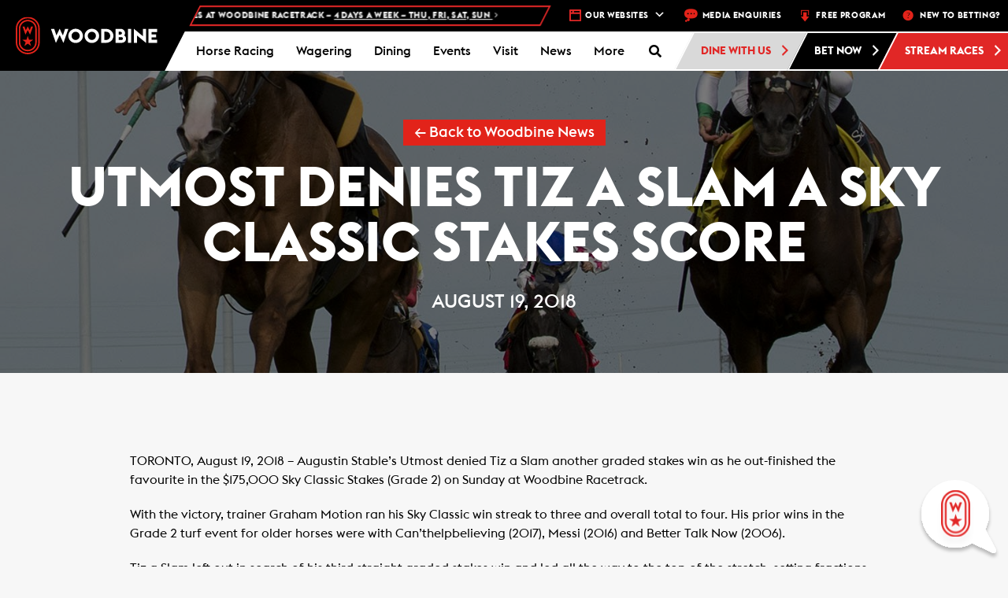

--- FILE ---
content_type: text/html; charset=UTF-8
request_url: https://woodbine.com/woodbine-news/utmost-denies-tiz-slam-sky-classic-stakes-score/
body_size: 47618
content:
<!DOCTYPE html>
<!-- WEG-PRD-WOODBINE-WEB2 -->
<html lang="en-CA">

<head>
    <!-- Google Tag Manager -->
    <script>
        (function(w, d, s, l, i) {
            w[l] = w[l] || [];
            w[l].push({
                'gtm.start': new Date().getTime(),
                event: 'gtm.js'
            });
            var f = d.getElementsByTagName(s)[0],
                j = d.createElement(s),
                dl = l != 'dataLayer' ? '&l=' + l : '';
            j.async = true;
            j.src =
                'https://www.googletagmanager.com/gtm.js?id=' + i + dl;
            f.parentNode.insertBefore(j, f);
        })(window, document, 'script', 'dataLayer', 'GTM-TL3M45');
    </script>
    <!-- End Google Tag Manager -->
    <!-- Google Tag Manager Portal Page -->
    <script>
        (function(w, d, s, l, i) {
            w[l] = w[l] || [];
            w[l].push({
                'gtm.start': new Date().getTime(),
                event: 'gtm.js'
            });
            var f = d.getElementsByTagName(s)[0],
                j = d.createElement(s),
                dl = l != 'dataLayer' ? '&l=' + l : '';
            j.async = true;
            j.src =
                'https://www.googletagmanager.com/gtm.js?id=' + i + dl;
            f.parentNode.insertBefore(j, f);
        })(window, document, 'script', 'dataLayer', 'GTM-PCLRGBHJ');
    </script>
    <!-- End Google Tag Manager Portal Page -->
    <meta charset="UTF-8">
    <meta name="viewport" content="width=device-width, initial-scale=1.0">
    <meta http-equiv="X-UA-Compatible" content="IE=edge">

    <title>Utmost denies Tiz a Slam a Sky Classic Stakes score - Woodbine Racetrack</title>

    <link rel="profile" href="http://gmpg.org/xfn/11">
    <link rel="pingback" href="https://woodbine.com/xmlrpc.php">




    <link rel="apple-touch-icon" sizes="180x180" href="/apple-touch-icon.png">
    <link rel="icon" type="image/png" sizes="32x32" href="/favicon-32x32.png">
    <link rel="icon" type="image/png" sizes="16x16" href="/favicon-16x16.png">
    <link rel="manifest" href="/manifest.json">
    <link rel="mask-icon" href="/safari-pinned-tab.svg" color="#5bbad5">
    <meta name="theme-color" content="#ffffff">

    <!-- Heat Map Testing -->
    <script type='text/javascript'>
        window.__lo_site_id = 166709;

        (function() {
            var wa = document.createElement('script');
            wa.type = 'text/javascript';
            wa.async = true;
            wa.src = 'https://d10lpsik1i8c69.cloudfront.net/w.js';
            var s = document.getElementsByTagName('script')[0];
            s.parentNode.insertBefore(wa, s);
        })();
    </script>




    
	<!-- Ads managed and served by AdPlugg - AdPlugg WordPress Ad Plugin v1.12.15 - https://www.adplugg.com -->
	<script data-cfasync="false">
		(function(ac) {
			var d = document, s = 'script', id = 'adplugg-adjs';
			var js, fjs = d.getElementsByTagName(s)[0];
			if (d.getElementById(id)) return;
			js = d.createElement(s); js.id = id; js.async = 1;
			js.src = '//www.adplugg.com/apusers/serve/' + ac + '/js/1.1/ad.js';
			fjs.parentNode.insertBefore(js, fjs);
		}('A48220179'));
	</script>
	<!-- / AdPlugg -->

			<meta name='robots' content='index, follow, max-image-preview:large, max-snippet:-1, max-video-preview:-1' />

	<!-- This site is optimized with the Yoast SEO plugin v24.7 - https://yoast.com/wordpress/plugins/seo/ -->
	<link rel="canonical" href="https://woodbine.com/woodbine-news/utmost-denies-tiz-slam-sky-classic-stakes-score/" />
	<meta property="og:locale" content="en_US" />
	<meta property="og:type" content="article" />
	<meta property="og:title" content="Utmost denies Tiz a Slam a Sky Classic Stakes score - Woodbine Racetrack" />
	<meta property="og:description" content="TORONTO, August 19, 2018 – Augustin Stable’s Utmost denied Tiz a Slam another graded stakes win as he out-finished the favourite in..." />
	<meta property="og:url" content="https://woodbine.com/woodbine-news/utmost-denies-tiz-slam-sky-classic-stakes-score/" />
	<meta property="og:site_name" content="Woodbine Racetrack" />
	<meta property="article:published_time" content="2018-08-19T22:42:16+00:00" />
	<meta property="article:modified_time" content="2018-08-19T22:50:45+00:00" />
	<meta property="og:image" content="https://woodbine.com/wp-content/uploads/Utmost-SkyClassicStakes-MichaelBurnsPhoto-1500.jpg" />
	<meta property="og:image:width" content="1500" />
	<meta property="og:image:height" content="1000" />
	<meta property="og:image:type" content="image/jpeg" />
	<meta name="twitter:card" content="summary_large_image" />
	<meta name="twitter:label1" content="Written by" />
	<meta name="twitter:data1" content="" />
	<meta name="twitter:label2" content="Est. reading time" />
	<meta name="twitter:data2" content="3 minutes" />
	<script type="application/ld+json" class="yoast-schema-graph">{"@context":"https://schema.org","@graph":[{"@type":"WebPage","@id":"https://woodbine.com/woodbine-news/utmost-denies-tiz-slam-sky-classic-stakes-score/","url":"https://woodbine.com/woodbine-news/utmost-denies-tiz-slam-sky-classic-stakes-score/","name":"Utmost denies Tiz a Slam a Sky Classic Stakes score - Woodbine Racetrack","isPartOf":{"@id":"https://woodbine.com/#website"},"primaryImageOfPage":{"@id":"https://woodbine.com/woodbine-news/utmost-denies-tiz-slam-sky-classic-stakes-score/#primaryimage"},"image":{"@id":"https://woodbine.com/woodbine-news/utmost-denies-tiz-slam-sky-classic-stakes-score/#primaryimage"},"thumbnailUrl":"https://woodbine.com/wp-content/uploads/Utmost-SkyClassicStakes-MichaelBurnsPhoto-1500.jpg","datePublished":"2018-08-19T22:42:16+00:00","dateModified":"2018-08-19T22:50:45+00:00","author":{"@id":""},"breadcrumb":{"@id":"https://woodbine.com/woodbine-news/utmost-denies-tiz-slam-sky-classic-stakes-score/#breadcrumb"},"inLanguage":"en-CA","potentialAction":[{"@type":"ReadAction","target":["https://woodbine.com/woodbine-news/utmost-denies-tiz-slam-sky-classic-stakes-score/"]}]},{"@type":"ImageObject","inLanguage":"en-CA","@id":"https://woodbine.com/woodbine-news/utmost-denies-tiz-slam-sky-classic-stakes-score/#primaryimage","url":"https://woodbine.com/wp-content/uploads/Utmost-SkyClassicStakes-MichaelBurnsPhoto-1500.jpg","contentUrl":"https://woodbine.com/wp-content/uploads/Utmost-SkyClassicStakes-MichaelBurnsPhoto-1500.jpg","width":1500,"height":1000,"caption":"Utmost and jockey Alan Garcia (green cap) winning in the $175,000 Sky Classic Stakes (Grade 2) over Tiz a Slam on Sunday, August 19 at Woodbine Racetrack. (Michael Burns Photo)"},{"@type":"BreadcrumbList","@id":"https://woodbine.com/woodbine-news/utmost-denies-tiz-slam-sky-classic-stakes-score/#breadcrumb","itemListElement":[{"@type":"ListItem","position":1,"name":"Home","item":"https://woodbine.com/"},{"@type":"ListItem","position":2,"name":"Utmost denies Tiz a Slam a Sky Classic Stakes score"}]},{"@type":"WebSite","@id":"https://woodbine.com/#website","url":"https://woodbine.com/","name":"Woodbine Racetrack","description":"","potentialAction":[{"@type":"SearchAction","target":{"@type":"EntryPoint","urlTemplate":"https://woodbine.com/?s={search_term_string}"},"query-input":{"@type":"PropertyValueSpecification","valueRequired":true,"valueName":"search_term_string"}}],"inLanguage":"en-CA"},{"@type":"Person","@id":"","url":"https://woodbine.com/author/"}]}</script>
	<!-- / Yoast SEO plugin. -->


<link rel='dns-prefetch' href='//maps.googleapis.com' />
<link rel='dns-prefetch' href='//app-ab19.marketo.com' />
<link rel='dns-prefetch' href='//static.addtoany.com' />
<link rel="alternate" type="application/rss+xml" title="Woodbine Racetrack &raquo; Feed" href="https://woodbine.com/feed/" />
<link rel="alternate" type="application/rss+xml" title="Woodbine Racetrack &raquo; Comments Feed" href="https://woodbine.com/comments/feed/" />
<script type="text/javascript">
/* <![CDATA[ */
window._wpemojiSettings = {"baseUrl":"https:\/\/s.w.org\/images\/core\/emoji\/15.0.3\/72x72\/","ext":".png","svgUrl":"https:\/\/s.w.org\/images\/core\/emoji\/15.0.3\/svg\/","svgExt":".svg","source":{"concatemoji":"https:\/\/woodbine.com\/wp-includes\/js\/wp-emoji-release.min.js?ver=6.6.2"}};
/*! This file is auto-generated */
!function(i,n){var o,s,e;function c(e){try{var t={supportTests:e,timestamp:(new Date).valueOf()};sessionStorage.setItem(o,JSON.stringify(t))}catch(e){}}function p(e,t,n){e.clearRect(0,0,e.canvas.width,e.canvas.height),e.fillText(t,0,0);var t=new Uint32Array(e.getImageData(0,0,e.canvas.width,e.canvas.height).data),r=(e.clearRect(0,0,e.canvas.width,e.canvas.height),e.fillText(n,0,0),new Uint32Array(e.getImageData(0,0,e.canvas.width,e.canvas.height).data));return t.every(function(e,t){return e===r[t]})}function u(e,t,n){switch(t){case"flag":return n(e,"\ud83c\udff3\ufe0f\u200d\u26a7\ufe0f","\ud83c\udff3\ufe0f\u200b\u26a7\ufe0f")?!1:!n(e,"\ud83c\uddfa\ud83c\uddf3","\ud83c\uddfa\u200b\ud83c\uddf3")&&!n(e,"\ud83c\udff4\udb40\udc67\udb40\udc62\udb40\udc65\udb40\udc6e\udb40\udc67\udb40\udc7f","\ud83c\udff4\u200b\udb40\udc67\u200b\udb40\udc62\u200b\udb40\udc65\u200b\udb40\udc6e\u200b\udb40\udc67\u200b\udb40\udc7f");case"emoji":return!n(e,"\ud83d\udc26\u200d\u2b1b","\ud83d\udc26\u200b\u2b1b")}return!1}function f(e,t,n){var r="undefined"!=typeof WorkerGlobalScope&&self instanceof WorkerGlobalScope?new OffscreenCanvas(300,150):i.createElement("canvas"),a=r.getContext("2d",{willReadFrequently:!0}),o=(a.textBaseline="top",a.font="600 32px Arial",{});return e.forEach(function(e){o[e]=t(a,e,n)}),o}function t(e){var t=i.createElement("script");t.src=e,t.defer=!0,i.head.appendChild(t)}"undefined"!=typeof Promise&&(o="wpEmojiSettingsSupports",s=["flag","emoji"],n.supports={everything:!0,everythingExceptFlag:!0},e=new Promise(function(e){i.addEventListener("DOMContentLoaded",e,{once:!0})}),new Promise(function(t){var n=function(){try{var e=JSON.parse(sessionStorage.getItem(o));if("object"==typeof e&&"number"==typeof e.timestamp&&(new Date).valueOf()<e.timestamp+604800&&"object"==typeof e.supportTests)return e.supportTests}catch(e){}return null}();if(!n){if("undefined"!=typeof Worker&&"undefined"!=typeof OffscreenCanvas&&"undefined"!=typeof URL&&URL.createObjectURL&&"undefined"!=typeof Blob)try{var e="postMessage("+f.toString()+"("+[JSON.stringify(s),u.toString(),p.toString()].join(",")+"));",r=new Blob([e],{type:"text/javascript"}),a=new Worker(URL.createObjectURL(r),{name:"wpTestEmojiSupports"});return void(a.onmessage=function(e){c(n=e.data),a.terminate(),t(n)})}catch(e){}c(n=f(s,u,p))}t(n)}).then(function(e){for(var t in e)n.supports[t]=e[t],n.supports.everything=n.supports.everything&&n.supports[t],"flag"!==t&&(n.supports.everythingExceptFlag=n.supports.everythingExceptFlag&&n.supports[t]);n.supports.everythingExceptFlag=n.supports.everythingExceptFlag&&!n.supports.flag,n.DOMReady=!1,n.readyCallback=function(){n.DOMReady=!0}}).then(function(){return e}).then(function(){var e;n.supports.everything||(n.readyCallback(),(e=n.source||{}).concatemoji?t(e.concatemoji):e.wpemoji&&e.twemoji&&(t(e.twemoji),t(e.wpemoji)))}))}((window,document),window._wpemojiSettings);
/* ]]> */
</script>
<link rel='stylesheet' id='wpmf-bakery-style-css' href='https://woodbine.com/wp-content/plugins/wp-media-folder/assets/css/vc_style.css?ver=6.0.3' type='text/css' media='all' />
<link rel='stylesheet' id='wpmf-bakery-display-gallery-style-css' href='https://woodbine.com/wp-content/plugins/wp-media-folder/assets/css/display-gallery/style-display-gallery.css?ver=6.0.3' type='text/css' media='all' />
<style id='wp-emoji-styles-inline-css' type='text/css'>

	img.wp-smiley, img.emoji {
		display: inline !important;
		border: none !important;
		box-shadow: none !important;
		height: 1em !important;
		width: 1em !important;
		margin: 0 0.07em !important;
		vertical-align: -0.1em !important;
		background: none !important;
		padding: 0 !important;
	}
</style>
<link rel='stylesheet' id='wp-block-library-css' href='https://woodbine.com/wp-includes/css/dist/block-library/style.min.css?ver=6.6.2' type='text/css' media='all' />
<style id='classic-theme-styles-inline-css' type='text/css'>
/*! This file is auto-generated */
.wp-block-button__link{color:#fff;background-color:#32373c;border-radius:9999px;box-shadow:none;text-decoration:none;padding:calc(.667em + 2px) calc(1.333em + 2px);font-size:1.125em}.wp-block-file__button{background:#32373c;color:#fff;text-decoration:none}
</style>
<style id='global-styles-inline-css' type='text/css'>
:root{--wp--preset--aspect-ratio--square: 1;--wp--preset--aspect-ratio--4-3: 4/3;--wp--preset--aspect-ratio--3-4: 3/4;--wp--preset--aspect-ratio--3-2: 3/2;--wp--preset--aspect-ratio--2-3: 2/3;--wp--preset--aspect-ratio--16-9: 16/9;--wp--preset--aspect-ratio--9-16: 9/16;--wp--preset--color--black: #000000;--wp--preset--color--cyan-bluish-gray: #abb8c3;--wp--preset--color--white: #ffffff;--wp--preset--color--pale-pink: #f78da7;--wp--preset--color--vivid-red: #cf2e2e;--wp--preset--color--luminous-vivid-orange: #ff6900;--wp--preset--color--luminous-vivid-amber: #fcb900;--wp--preset--color--light-green-cyan: #7bdcb5;--wp--preset--color--vivid-green-cyan: #00d084;--wp--preset--color--pale-cyan-blue: #8ed1fc;--wp--preset--color--vivid-cyan-blue: #0693e3;--wp--preset--color--vivid-purple: #9b51e0;--wp--preset--gradient--vivid-cyan-blue-to-vivid-purple: linear-gradient(135deg,rgba(6,147,227,1) 0%,rgb(155,81,224) 100%);--wp--preset--gradient--light-green-cyan-to-vivid-green-cyan: linear-gradient(135deg,rgb(122,220,180) 0%,rgb(0,208,130) 100%);--wp--preset--gradient--luminous-vivid-amber-to-luminous-vivid-orange: linear-gradient(135deg,rgba(252,185,0,1) 0%,rgba(255,105,0,1) 100%);--wp--preset--gradient--luminous-vivid-orange-to-vivid-red: linear-gradient(135deg,rgba(255,105,0,1) 0%,rgb(207,46,46) 100%);--wp--preset--gradient--very-light-gray-to-cyan-bluish-gray: linear-gradient(135deg,rgb(238,238,238) 0%,rgb(169,184,195) 100%);--wp--preset--gradient--cool-to-warm-spectrum: linear-gradient(135deg,rgb(74,234,220) 0%,rgb(151,120,209) 20%,rgb(207,42,186) 40%,rgb(238,44,130) 60%,rgb(251,105,98) 80%,rgb(254,248,76) 100%);--wp--preset--gradient--blush-light-purple: linear-gradient(135deg,rgb(255,206,236) 0%,rgb(152,150,240) 100%);--wp--preset--gradient--blush-bordeaux: linear-gradient(135deg,rgb(254,205,165) 0%,rgb(254,45,45) 50%,rgb(107,0,62) 100%);--wp--preset--gradient--luminous-dusk: linear-gradient(135deg,rgb(255,203,112) 0%,rgb(199,81,192) 50%,rgb(65,88,208) 100%);--wp--preset--gradient--pale-ocean: linear-gradient(135deg,rgb(255,245,203) 0%,rgb(182,227,212) 50%,rgb(51,167,181) 100%);--wp--preset--gradient--electric-grass: linear-gradient(135deg,rgb(202,248,128) 0%,rgb(113,206,126) 100%);--wp--preset--gradient--midnight: linear-gradient(135deg,rgb(2,3,129) 0%,rgb(40,116,252) 100%);--wp--preset--font-size--small: 13px;--wp--preset--font-size--medium: 20px;--wp--preset--font-size--large: 36px;--wp--preset--font-size--x-large: 42px;--wp--preset--spacing--20: 0.44rem;--wp--preset--spacing--30: 0.67rem;--wp--preset--spacing--40: 1rem;--wp--preset--spacing--50: 1.5rem;--wp--preset--spacing--60: 2.25rem;--wp--preset--spacing--70: 3.38rem;--wp--preset--spacing--80: 5.06rem;--wp--preset--shadow--natural: 6px 6px 9px rgba(0, 0, 0, 0.2);--wp--preset--shadow--deep: 12px 12px 50px rgba(0, 0, 0, 0.4);--wp--preset--shadow--sharp: 6px 6px 0px rgba(0, 0, 0, 0.2);--wp--preset--shadow--outlined: 6px 6px 0px -3px rgba(255, 255, 255, 1), 6px 6px rgba(0, 0, 0, 1);--wp--preset--shadow--crisp: 6px 6px 0px rgba(0, 0, 0, 1);}:where(.is-layout-flex){gap: 0.5em;}:where(.is-layout-grid){gap: 0.5em;}body .is-layout-flex{display: flex;}.is-layout-flex{flex-wrap: wrap;align-items: center;}.is-layout-flex > :is(*, div){margin: 0;}body .is-layout-grid{display: grid;}.is-layout-grid > :is(*, div){margin: 0;}:where(.wp-block-columns.is-layout-flex){gap: 2em;}:where(.wp-block-columns.is-layout-grid){gap: 2em;}:where(.wp-block-post-template.is-layout-flex){gap: 1.25em;}:where(.wp-block-post-template.is-layout-grid){gap: 1.25em;}.has-black-color{color: var(--wp--preset--color--black) !important;}.has-cyan-bluish-gray-color{color: var(--wp--preset--color--cyan-bluish-gray) !important;}.has-white-color{color: var(--wp--preset--color--white) !important;}.has-pale-pink-color{color: var(--wp--preset--color--pale-pink) !important;}.has-vivid-red-color{color: var(--wp--preset--color--vivid-red) !important;}.has-luminous-vivid-orange-color{color: var(--wp--preset--color--luminous-vivid-orange) !important;}.has-luminous-vivid-amber-color{color: var(--wp--preset--color--luminous-vivid-amber) !important;}.has-light-green-cyan-color{color: var(--wp--preset--color--light-green-cyan) !important;}.has-vivid-green-cyan-color{color: var(--wp--preset--color--vivid-green-cyan) !important;}.has-pale-cyan-blue-color{color: var(--wp--preset--color--pale-cyan-blue) !important;}.has-vivid-cyan-blue-color{color: var(--wp--preset--color--vivid-cyan-blue) !important;}.has-vivid-purple-color{color: var(--wp--preset--color--vivid-purple) !important;}.has-black-background-color{background-color: var(--wp--preset--color--black) !important;}.has-cyan-bluish-gray-background-color{background-color: var(--wp--preset--color--cyan-bluish-gray) !important;}.has-white-background-color{background-color: var(--wp--preset--color--white) !important;}.has-pale-pink-background-color{background-color: var(--wp--preset--color--pale-pink) !important;}.has-vivid-red-background-color{background-color: var(--wp--preset--color--vivid-red) !important;}.has-luminous-vivid-orange-background-color{background-color: var(--wp--preset--color--luminous-vivid-orange) !important;}.has-luminous-vivid-amber-background-color{background-color: var(--wp--preset--color--luminous-vivid-amber) !important;}.has-light-green-cyan-background-color{background-color: var(--wp--preset--color--light-green-cyan) !important;}.has-vivid-green-cyan-background-color{background-color: var(--wp--preset--color--vivid-green-cyan) !important;}.has-pale-cyan-blue-background-color{background-color: var(--wp--preset--color--pale-cyan-blue) !important;}.has-vivid-cyan-blue-background-color{background-color: var(--wp--preset--color--vivid-cyan-blue) !important;}.has-vivid-purple-background-color{background-color: var(--wp--preset--color--vivid-purple) !important;}.has-black-border-color{border-color: var(--wp--preset--color--black) !important;}.has-cyan-bluish-gray-border-color{border-color: var(--wp--preset--color--cyan-bluish-gray) !important;}.has-white-border-color{border-color: var(--wp--preset--color--white) !important;}.has-pale-pink-border-color{border-color: var(--wp--preset--color--pale-pink) !important;}.has-vivid-red-border-color{border-color: var(--wp--preset--color--vivid-red) !important;}.has-luminous-vivid-orange-border-color{border-color: var(--wp--preset--color--luminous-vivid-orange) !important;}.has-luminous-vivid-amber-border-color{border-color: var(--wp--preset--color--luminous-vivid-amber) !important;}.has-light-green-cyan-border-color{border-color: var(--wp--preset--color--light-green-cyan) !important;}.has-vivid-green-cyan-border-color{border-color: var(--wp--preset--color--vivid-green-cyan) !important;}.has-pale-cyan-blue-border-color{border-color: var(--wp--preset--color--pale-cyan-blue) !important;}.has-vivid-cyan-blue-border-color{border-color: var(--wp--preset--color--vivid-cyan-blue) !important;}.has-vivid-purple-border-color{border-color: var(--wp--preset--color--vivid-purple) !important;}.has-vivid-cyan-blue-to-vivid-purple-gradient-background{background: var(--wp--preset--gradient--vivid-cyan-blue-to-vivid-purple) !important;}.has-light-green-cyan-to-vivid-green-cyan-gradient-background{background: var(--wp--preset--gradient--light-green-cyan-to-vivid-green-cyan) !important;}.has-luminous-vivid-amber-to-luminous-vivid-orange-gradient-background{background: var(--wp--preset--gradient--luminous-vivid-amber-to-luminous-vivid-orange) !important;}.has-luminous-vivid-orange-to-vivid-red-gradient-background{background: var(--wp--preset--gradient--luminous-vivid-orange-to-vivid-red) !important;}.has-very-light-gray-to-cyan-bluish-gray-gradient-background{background: var(--wp--preset--gradient--very-light-gray-to-cyan-bluish-gray) !important;}.has-cool-to-warm-spectrum-gradient-background{background: var(--wp--preset--gradient--cool-to-warm-spectrum) !important;}.has-blush-light-purple-gradient-background{background: var(--wp--preset--gradient--blush-light-purple) !important;}.has-blush-bordeaux-gradient-background{background: var(--wp--preset--gradient--blush-bordeaux) !important;}.has-luminous-dusk-gradient-background{background: var(--wp--preset--gradient--luminous-dusk) !important;}.has-pale-ocean-gradient-background{background: var(--wp--preset--gradient--pale-ocean) !important;}.has-electric-grass-gradient-background{background: var(--wp--preset--gradient--electric-grass) !important;}.has-midnight-gradient-background{background: var(--wp--preset--gradient--midnight) !important;}.has-small-font-size{font-size: var(--wp--preset--font-size--small) !important;}.has-medium-font-size{font-size: var(--wp--preset--font-size--medium) !important;}.has-large-font-size{font-size: var(--wp--preset--font-size--large) !important;}.has-x-large-font-size{font-size: var(--wp--preset--font-size--x-large) !important;}
:where(.wp-block-post-template.is-layout-flex){gap: 1.25em;}:where(.wp-block-post-template.is-layout-grid){gap: 1.25em;}
:where(.wp-block-columns.is-layout-flex){gap: 2em;}:where(.wp-block-columns.is-layout-grid){gap: 2em;}
:root :where(.wp-block-pullquote){font-size: 1.5em;line-height: 1.6;}
</style>
<link rel='stylesheet' id='bootstrap-chosen-css' href='https://woodbine.com/wp-content/plugins/woodbine/StyleSheet/chosen.min.css?ver=6.6.2' type='text/css' media='all' />
<link rel='stylesheet' id='woodbinecss-css' href='https://woodbine.com/wp-content/plugins/woodbine/StyleSheet/woodbine.css?ver=191004' type='text/css' media='all' />
<link rel='stylesheet' id='animate-css' href='https://woodbine.com/wp-content/plugins/woodbine/StyleSheet/animate.css?ver=6.6.2' type='text/css' media='all' />
<link rel='stylesheet' id='whitecap-fontawesome-css' href='https://woodbine.com/wp-content/plugins/woodbine/StyleSheet/font-awesome.min.css?ver=6.6.2' type='text/css' media='all' />
<link rel='stylesheet' id='kendo-bootstrap-css' href='https://woodbine.com/wp-content/plugins/woodbine/StyleSheet/Kendo/kendo.bootstrap.min.css?ver=6.6.2' type='text/css' media='all' />
<link rel='stylesheet' id='kendo-common-css' href='https://woodbine.com/wp-content/plugins/woodbine/StyleSheet/Kendo/kendo.common-bootstrap.min.css?ver=6.6.2' type='text/css' media='all' />
<link rel='stylesheet' id='jquery-datePicker-1-css' href='https://woodbine.com/wp-content/plugins/woodbine/Components/Datepicker/Css/bootstrap.css?ver=6.6.2' type='text/css' media='all' />
<link rel='stylesheet' id='jquery-datePicker-5-css' href='https://woodbine.com/wp-content/plugins/woodbine/Components/Datepicker/Css/bootstrap-datetimepicker.css?ver=6.6.2' type='text/css' media='all' />
<link rel='stylesheet' id='workday-style-css' href='https://woodbine.com/wp-content/plugins/woodbine/StyleSheet/workday.css?ver=2024.09.16.01' type='text/css' media='all' />
<link rel='stylesheet' id='api-style-css' href='https://woodbine.com/wp-content/plugins/woodbine/StyleSheet/api-style.css?ver=2024.10.03' type='text/css' media='all' />
<link rel='stylesheet' id='footable-css-css' href='https://woodbine.com/wp-content/plugins/woodbine/StyleSheet/footable.bootstrap.min.css?ver=6.6.2' type='text/css' media='all' />
<link rel='stylesheet' id='events-manager-css' href='https://woodbine.com/wp-content/plugins/events-manager/includes/css/events-manager.min.css?ver=6.6.4.4' type='text/css' media='all' />
<style id='events-manager-inline-css' type='text/css'>
body .em { --font-family : inherit; --font-weight : inherit; --font-size : 1em; --line-height : inherit; }
</style>
<link rel='stylesheet' id='qligg-swiper-css' href='https://woodbine.com/wp-content/plugins/insta-gallery/assets/frontend/swiper/swiper.min.css?ver=4.6.4' type='text/css' media='all' />
<link rel='stylesheet' id='qligg-frontend-css' href='https://woodbine.com/wp-content/plugins/insta-gallery/build/frontend/css/style.css?ver=4.6.4' type='text/css' media='all' />
<link rel='stylesheet' id='wb-chatbot-plugin-style-css' href='https://woodbine.com/wp-content/plugins/woodbine-chatbot/woodbine-chatbot.css?t=clear&#038;ver=6.6.2' type='text/css' media='all' />
<link rel='stylesheet' id='dashicons-css' href='https://woodbine.com/wp-includes/css/dashicons.min.css?ver=6.6.2' type='text/css' media='all' />
<link rel='stylesheet' id='addtoany-css' href='https://woodbine.com/wp-content/plugins/add-to-any/addtoany.min.css?ver=1.16' type='text/css' media='all' />
<link rel='stylesheet' id='ubermenu-css' href='https://woodbine.com/wp-content/plugins/ubermenu/pro/assets/css/ubermenu.min.css?ver=3.8.5' type='text/css' media='all' />
<link rel='stylesheet' id='ubermenu-grey-white-css' href='https://woodbine.com/wp-content/plugins/ubermenu/assets/css/skins/blackwhite.css?ver=6.6.2' type='text/css' media='all' />
<link rel='stylesheet' id='ubermenu-font-awesome-all-css' href='https://woodbine.com/wp-content/plugins/ubermenu/assets/fontawesome/css/all.min.css?ver=6.6.2' type='text/css' media='all' />
<link rel='stylesheet' id='_tk-bootstrap-wp-css' href='https://woodbine.com/wp-content/themes/woodbine/includes/css/bootstrap-wp.css?ver=6.6.2' type='text/css' media='all' />
<link rel='stylesheet' id='_tk-bootstrap-css' href='https://woodbine.com/wp-content/themes/woodbine/includes/resources/bootstrap/css/bootstrap.min.css?ver=6.6.2' type='text/css' media='all' />
<link rel='stylesheet' id='_tk-font-awesome-css' href='https://woodbine.com/wp-content/themes/woodbine/includes/css/font-awesome.min.css?ver=4.1.0' type='text/css' media='all' />
<link rel='stylesheet' id='_tk-style-css' href='https://woodbine.com/wp-content/themes/woodbine/editor-style.css?ver=6.6.2' type='text/css' media='all' />
<link rel='stylesheet' id='main_style-css' href='https://woodbine.com/wp-content/themes/woodbine/style.css?ver=12' type='text/css' media='all' />
<script type="text/javascript" src="https://woodbine.com/wp-content/plugins/woodbine/JavaScript/woodbine.champions.js?ver=6.6.2" id="woodbine-champions-js-js"></script>
<script type="text/javascript" src="https://maps.googleapis.com/maps/api/js?key=AIzaSyBn0bJXe2uvqkb3Kolb85CHeCyyLOtq7F0&amp;libraries=places&amp;ver=6.6.2" id="googlemap-js"></script>
<script type="text/javascript" src="https://woodbine.com/wp-includes/js/dist/vendor/moment.min.js?ver=2.29.4" id="moment-js"></script>
<script type="text/javascript" id="moment-js-after">
/* <![CDATA[ */
moment.updateLocale( 'en_CA', {"months":["January","February","March","April","May","June","July","August","September","October","November","December"],"monthsShort":["Jan","Feb","Mar","Apr","May","Jun","Jul","Aug","Sep","Oct","Nov","Dec"],"weekdays":["Sunday","Monday","Tuesday","Wednesday","Thursday","Friday","Saturday"],"weekdaysShort":["Sun","Mon","Tue","Wed","Thu","Fri","Sat"],"week":{"dow":1},"longDateFormat":{"LT":"g:i a","LTS":null,"L":null,"LL":"F j, Y","LLL":"j F Y g:i a","LLLL":null}} );
/* ]]> */
</script>
<script type="text/javascript" src="https://woodbine.com/wp-content/plugins/woodbine/JavaScript/vue.js?ver=6.6.2" id="vuejs-js"></script>
<script type="text/javascript" id="jquery-core-js-extra">
/* <![CDATA[ */
var wn = {"ajax_url":"https:\/\/woodbine.com\/wp-admin\/admin-ajax.php"};
/* ]]> */
</script>
<script type="text/javascript" src="https://woodbine.com/wp-includes/js/jquery/jquery.min.js?ver=3.7.1" id="jquery-core-js"></script>
<script type="text/javascript" src="https://woodbine.com/wp-includes/js/jquery/jquery-migrate.min.js?ver=3.4.1" id="jquery-migrate-js"></script>
<script type="text/javascript" id="woodbinejs-js-extra">
/* <![CDATA[ */
var woodbinejs = {"ajax_url":"https:\/\/woodbine.com\/wp-admin\/admin-ajax.php","nonce":"MWFlZjg2MGJjOQ=="};
/* ]]> */
</script>
<script type="text/javascript" src="https://woodbine.com/wp-content/plugins/woodbine/JavaScript/woodbine.js?ver=2111237" id="woodbinejs-js"></script>
<script type="text/javascript" src="https://woodbine.com/wp-content/plugins/woodbine/JavaScript/woodbine.video.js?ver=20211227" id="woodbine-video-js"></script>
<script type="text/javascript" src="https://woodbine.com/wp-content/plugins/woodbine/JavaScript/js-coockie.js?ver=6.6.2" id="js-cookie-js"></script>
<script type="text/javascript" src="//app-ab19.marketo.com/js/forms2/js/forms2.min.js?ver=6.6.2" id="marketo-js"></script>
<script type="text/javascript" src="https://woodbine.com/wp-content/plugins/woodbine/JavaScript/mobile-detect.min.js?ver=6.6.2" id="mobile-detect-js"></script>
<script type="text/javascript" src="https://woodbine.com/wp-content/plugins/woodbine/JavaScript/jquery.upcoming.js?ver=6.6.2" id="upcoming-js"></script>
<script type="text/javascript" src="https://woodbine.com/wp-content/plugins/woodbine/Components/Datepicker/js/bootstrap-datetimepicker.js?ver=6.6.2" id="jquery-datePicker-4-js"></script>
<script type="text/javascript" src="https://woodbine.com/wp-content/plugins/woodbine/JavaScript/footable.min.js?ver=6.6.2" id="footable-js-js"></script>
<script type="text/javascript" id="addtoany-core-js-before">
/* <![CDATA[ */
window.a2a_config=window.a2a_config||{};a2a_config.callbacks=[];a2a_config.overlays=[];a2a_config.templates={};a2a_localize = {
	Share: "Share",
	Save: "Save",
	Subscribe: "Subscribe",
	Email: "Email",
	Bookmark: "Bookmark",
	ShowAll: "Show All",
	ShowLess: "Show less",
	FindServices: "Find service(s)",
	FindAnyServiceToAddTo: "Instantly find any service to add to",
	PoweredBy: "Powered by",
	ShareViaEmail: "Share via email",
	SubscribeViaEmail: "Subscribe via email",
	BookmarkInYourBrowser: "Bookmark in your browser",
	BookmarkInstructions: "Press Ctrl+D or \u2318+D to bookmark this page",
	AddToYourFavorites: "Add to your favourites",
	SendFromWebOrProgram: "Send from any email address or email program",
	EmailProgram: "Email program",
	More: "More&#8230;",
	ThanksForSharing: "Thanks for sharing!",
	ThanksForFollowing: "Thanks for following!"
};
/* ]]> */
</script>
<script type="text/javascript" defer src="https://static.addtoany.com/menu/page.js" id="addtoany-core-js"></script>
<script type="text/javascript" defer src="https://woodbine.com/wp-content/plugins/add-to-any/addtoany.min.js?ver=1.1" id="addtoany-jquery-js"></script>
<script type="text/javascript" src="https://woodbine.com/wp-includes/js/jquery/ui/core.min.js?ver=1.13.3" id="jquery-ui-core-js"></script>
<script type="text/javascript" src="https://woodbine.com/wp-includes/js/jquery/ui/mouse.min.js?ver=1.13.3" id="jquery-ui-mouse-js"></script>
<script type="text/javascript" src="https://woodbine.com/wp-includes/js/jquery/ui/sortable.min.js?ver=1.13.3" id="jquery-ui-sortable-js"></script>
<script type="text/javascript" src="https://woodbine.com/wp-includes/js/jquery/ui/datepicker.min.js?ver=1.13.3" id="jquery-ui-datepicker-js"></script>
<script type="text/javascript" id="jquery-ui-datepicker-js-after">
/* <![CDATA[ */
jQuery(function(jQuery){jQuery.datepicker.setDefaults({"closeText":"Close","currentText":"Today","monthNames":["January","February","March","April","May","June","July","August","September","October","November","December"],"monthNamesShort":["Jan","Feb","Mar","Apr","May","Jun","Jul","Aug","Sep","Oct","Nov","Dec"],"nextText":"Next","prevText":"Previous","dayNames":["Sunday","Monday","Tuesday","Wednesday","Thursday","Friday","Saturday"],"dayNamesShort":["Sun","Mon","Tue","Wed","Thu","Fri","Sat"],"dayNamesMin":["S","M","T","W","T","F","S"],"dateFormat":"MM d, yy","firstDay":1,"isRTL":false});});
/* ]]> */
</script>
<script type="text/javascript" src="https://woodbine.com/wp-includes/js/jquery/ui/resizable.min.js?ver=1.13.3" id="jquery-ui-resizable-js"></script>
<script type="text/javascript" src="https://woodbine.com/wp-includes/js/jquery/ui/draggable.min.js?ver=1.13.3" id="jquery-ui-draggable-js"></script>
<script type="text/javascript" src="https://woodbine.com/wp-includes/js/jquery/ui/controlgroup.min.js?ver=1.13.3" id="jquery-ui-controlgroup-js"></script>
<script type="text/javascript" src="https://woodbine.com/wp-includes/js/jquery/ui/checkboxradio.min.js?ver=1.13.3" id="jquery-ui-checkboxradio-js"></script>
<script type="text/javascript" src="https://woodbine.com/wp-includes/js/jquery/ui/button.min.js?ver=1.13.3" id="jquery-ui-button-js"></script>
<script type="text/javascript" src="https://woodbine.com/wp-includes/js/jquery/ui/dialog.min.js?ver=1.13.3" id="jquery-ui-dialog-js"></script>
<script type="text/javascript" id="events-manager-js-extra">
/* <![CDATA[ */
var EM = {"ajaxurl":"https:\/\/woodbine.com\/wp-admin\/admin-ajax.php","locationajaxurl":"https:\/\/woodbine.com\/wp-admin\/admin-ajax.php?action=locations_search","firstDay":"1","locale":"en","dateFormat":"yy-mm-dd","ui_css":"https:\/\/woodbine.com\/wp-content\/plugins\/events-manager\/includes\/css\/jquery-ui\/build.min.css","show24hours":"0","is_ssl":"1","autocomplete_limit":"10","calendar":{"breakpoints":{"small":560,"medium":908,"large":false}},"phone":"","datepicker":{"format":"d\/m\/Y"},"search":{"breakpoints":{"small":650,"medium":850,"full":false}},"url":"https:\/\/woodbine.com\/wp-content\/plugins\/events-manager","assets":{"input.em-uploader":{"js":{"em-uploader":{"url":"https:\/\/woodbine.com\/wp-content\/plugins\/events-manager\/includes\/js\/em-uploader.js","required":true,"event":"em_uploader_ready"}}}},"txt_search":"Search","txt_searching":"Searching...","txt_loading":"Loading..."};
/* ]]> */
</script>
<script type="text/javascript" src="https://woodbine.com/wp-content/plugins/events-manager/includes/js/events-manager.js?ver=6.6.4.4" id="events-manager-js"></script>
<script type="text/javascript" src="//woodbine.com/wp-content/plugins/revslider/sr6/assets/js/rbtools.min.js?ver=6.7.29" id="tp-tools-js"></script>
<script type="text/javascript" src="//woodbine.com/wp-content/plugins/revslider/sr6/assets/js/rs6.min.js?ver=6.7.30" id="revmin-js"></script>
<script type="text/javascript" src="https://woodbine.com/wp-content/themes/woodbine/includes/resources/bootstrap/js/bootstrap.min.js?ver=6.6.2" id="_tk-bootstrapjs-js"></script>
<script type="text/javascript" src="https://woodbine.com/wp-content/themes/woodbine/includes/js/bootstrap-wp.js?ver=12" id="_tk-bootstrapwp-js"></script>
<script type="text/javascript" src="https://woodbine.com/wp-content/themes/woodbine/includes/js/accesibility.js?ver=3.0" id="_tk_scripts-js"></script>
<script type="text/javascript" src="https://woodbine.com/wp-content/themes/woodbine/includes/js/menu-alignment.js?ver=12" id="alignment_script-js"></script>
<script type="text/javascript" src="https://woodbine.com/wp-content/themes/woodbine/includes/js/custom-code.js?ver=12" id="_tk_custom-js"></script>
<script></script><link rel="EditURI" type="application/rsd+xml" title="RSD" href="https://woodbine.com/xmlrpc.php?rsd" />
<meta name="generator" content="WordPress 6.6.2" />
<link rel='shortlink' href='https://woodbine.com/?p=11700' />
<style id="ubermenu-custom-generated-css">
/** Font Awesome 4 Compatibility **/
.fa{font-style:normal;font-variant:normal;font-weight:normal;font-family:FontAwesome;}

/** UberMenu Responsive Styles (Breakpoint Setting) **/
@media screen and (min-width: 992px){
  .ubermenu{ display:block !important; } .ubermenu-responsive .ubermenu-item.ubermenu-hide-desktop{ display:none !important; } .ubermenu-responsive.ubermenu-retractors-responsive .ubermenu-retractor-mobile{ display:none; }  /* Top level items full height */ .ubermenu.ubermenu-horizontal.ubermenu-items-vstretch .ubermenu-nav{   display:flex;   align-items:stretch; } .ubermenu.ubermenu-horizontal.ubermenu-items-vstretch .ubermenu-item.ubermenu-item-level-0{   display:flex;   flex-direction:column; } .ubermenu.ubermenu-horizontal.ubermenu-items-vstretch .ubermenu-item.ubermenu-item-level-0 > .ubermenu-target{   flex:1;   display:flex;   align-items:center; flex-wrap:wrap; } .ubermenu.ubermenu-horizontal.ubermenu-items-vstretch .ubermenu-item.ubermenu-item-level-0 > .ubermenu-target > .ubermenu-target-divider{ position:static; flex-basis:100%; } .ubermenu.ubermenu-horizontal.ubermenu-items-vstretch .ubermenu-item.ubermenu-item-level-0 > .ubermenu-target.ubermenu-item-layout-image_left > .ubermenu-target-text{ padding-left:1em; } .ubermenu.ubermenu-horizontal.ubermenu-items-vstretch .ubermenu-item.ubermenu-item-level-0 > .ubermenu-target.ubermenu-item-layout-image_right > .ubermenu-target-text{ padding-right:1em; } .ubermenu.ubermenu-horizontal.ubermenu-items-vstretch .ubermenu-item.ubermenu-item-level-0 > .ubermenu-target.ubermenu-item-layout-image_above, .ubermenu.ubermenu-horizontal.ubermenu-items-vstretch .ubermenu-item.ubermenu-item-level-0 > .ubermenu-target.ubermenu-item-layout-image_below{ flex-direction:column; } .ubermenu.ubermenu-horizontal.ubermenu-items-vstretch .ubermenu-item.ubermenu-item-level-0 > .ubermenu-submenu-drop{   top:100%; } .ubermenu.ubermenu-horizontal.ubermenu-items-vstretch .ubermenu-item-level-0:not(.ubermenu-align-right) + .ubermenu-item.ubermenu-align-right{ margin-left:auto; } .ubermenu.ubermenu-horizontal.ubermenu-items-vstretch .ubermenu-item.ubermenu-item-level-0 > .ubermenu-target.ubermenu-content-align-left{   justify-content:flex-start; } .ubermenu.ubermenu-horizontal.ubermenu-items-vstretch .ubermenu-item.ubermenu-item-level-0 > .ubermenu-target.ubermenu-content-align-center{   justify-content:center; } .ubermenu.ubermenu-horizontal.ubermenu-items-vstretch .ubermenu-item.ubermenu-item-level-0 > .ubermenu-target.ubermenu-content-align-right{   justify-content:flex-end; }  /* Force current submenu always open but below others */ .ubermenu-force-current-submenu .ubermenu-item-level-0.ubermenu-current-menu-item > .ubermenu-submenu-drop, .ubermenu-force-current-submenu .ubermenu-item-level-0.ubermenu-current-menu-ancestor > .ubermenu-submenu-drop {     display: block!important;     opacity: 1!important;     visibility: visible!important;     margin: 0!important;     top: auto!important;     height: auto;     z-index:19; }   /* Invert Horizontal menu to make subs go up */ .ubermenu-invert.ubermenu-horizontal .ubermenu-item-level-0 > .ubermenu-submenu-drop, .ubermenu-invert.ubermenu-horizontal.ubermenu-items-vstretch .ubermenu-item.ubermenu-item-level-0>.ubermenu-submenu-drop{  top:auto;  bottom:100%; } .ubermenu-invert.ubermenu-horizontal.ubermenu-sub-indicators .ubermenu-item-level-0.ubermenu-has-submenu-drop > .ubermenu-target > .ubermenu-sub-indicator{ transform:rotate(180deg); } /* Make second level flyouts fly up */ .ubermenu-invert.ubermenu-horizontal .ubermenu-submenu .ubermenu-item.ubermenu-active > .ubermenu-submenu-type-flyout{     top:auto;     bottom:0; } /* Clip the submenus properly when inverted */ .ubermenu-invert.ubermenu-horizontal .ubermenu-item-level-0 > .ubermenu-submenu-drop{     clip: rect(-5000px,5000px,auto,-5000px); }    /* Invert Vertical menu to make subs go left */ .ubermenu-invert.ubermenu-vertical .ubermenu-item-level-0 > .ubermenu-submenu-drop{   right:100%;   left:auto; } .ubermenu-invert.ubermenu-vertical.ubermenu-sub-indicators .ubermenu-item-level-0.ubermenu-item-has-children > .ubermenu-target > .ubermenu-sub-indicator{   right:auto;   left:10px; transform:rotate(90deg); } .ubermenu-vertical.ubermenu-invert .ubermenu-item > .ubermenu-submenu-drop {   clip: rect(-5000px,5000px,5000px,-5000px); } /* Vertical Flyout > Flyout */ .ubermenu-vertical.ubermenu-invert.ubermenu-sub-indicators .ubermenu-has-submenu-drop > .ubermenu-target{   padding-left:25px; } .ubermenu-vertical.ubermenu-invert .ubermenu-item > .ubermenu-target > .ubermenu-sub-indicator {   right:auto;   left:10px;   transform:rotate(90deg); } .ubermenu-vertical.ubermenu-invert .ubermenu-item > .ubermenu-submenu-drop.ubermenu-submenu-type-flyout, .ubermenu-vertical.ubermenu-invert .ubermenu-submenu-type-flyout > .ubermenu-item > .ubermenu-submenu-drop {   right: 100%;   left: auto; }  .ubermenu-responsive-toggle{ display:none; }
}
@media screen and (max-width: 991px){
   .ubermenu-responsive-toggle, .ubermenu-sticky-toggle-wrapper { display: block; }  .ubermenu-responsive{ width:100%; max-height:600px; visibility:visible; overflow:visible;  -webkit-transition:max-height 1s ease-in; transition:max-height .3s ease-in; } .ubermenu-responsive.ubermenu-mobile-accordion:not(.ubermenu-mobile-modal):not(.ubermenu-in-transition):not(.ubermenu-responsive-collapse){ max-height:none; } .ubermenu-responsive.ubermenu-items-align-center{   text-align:left; } .ubermenu-responsive.ubermenu{ margin:0; } .ubermenu-responsive.ubermenu .ubermenu-nav{ display:block; }  .ubermenu-responsive.ubermenu-responsive-nocollapse, .ubermenu-repsonsive.ubermenu-no-transitions{ display:block; max-height:none; }  .ubermenu-responsive.ubermenu-responsive-collapse{ max-height:none; visibility:visible; overflow:visible; } .ubermenu-responsive.ubermenu-responsive-collapse{ max-height:0; overflow:hidden !important; visibility:hidden; } .ubermenu-responsive.ubermenu-in-transition, .ubermenu-responsive.ubermenu-in-transition .ubermenu-nav{ overflow:hidden !important; visibility:visible; } .ubermenu-responsive.ubermenu-responsive-collapse:not(.ubermenu-in-transition){ border-top-width:0; border-bottom-width:0; } .ubermenu-responsive.ubermenu-responsive-collapse .ubermenu-item .ubermenu-submenu{ display:none; }  .ubermenu-responsive .ubermenu-item-level-0{ width:50%; } .ubermenu-responsive.ubermenu-responsive-single-column .ubermenu-item-level-0{ float:none; clear:both; width:100%; } .ubermenu-responsive .ubermenu-item.ubermenu-item-level-0 > .ubermenu-target{ border:none; box-shadow:none; } .ubermenu-responsive .ubermenu-item.ubermenu-has-submenu-flyout{ position:static; } .ubermenu-responsive.ubermenu-sub-indicators .ubermenu-submenu-type-flyout .ubermenu-has-submenu-drop > .ubermenu-target > .ubermenu-sub-indicator{ transform:rotate(0); right:10px; left:auto; } .ubermenu-responsive .ubermenu-nav .ubermenu-item .ubermenu-submenu.ubermenu-submenu-drop{ width:100%; min-width:100%; max-width:100%; top:auto; left:0 !important; } .ubermenu-responsive.ubermenu-has-border .ubermenu-nav .ubermenu-item .ubermenu-submenu.ubermenu-submenu-drop{ left: -1px !important; /* For borders */ } .ubermenu-responsive .ubermenu-submenu.ubermenu-submenu-type-mega > .ubermenu-item.ubermenu-column{ min-height:0; border-left:none;  float:left; /* override left/center/right content alignment */ display:block; } .ubermenu-responsive .ubermenu-item.ubermenu-active > .ubermenu-submenu.ubermenu-submenu-type-mega{     max-height:none;     height:auto;/*prevent overflow scrolling since android is still finicky*/     overflow:visible; } .ubermenu-responsive.ubermenu-transition-slide .ubermenu-item.ubermenu-in-transition > .ubermenu-submenu-drop{ max-height:1000px; /* because of slide transition */ } .ubermenu .ubermenu-submenu-type-flyout .ubermenu-submenu-type-mega{ min-height:0; } .ubermenu.ubermenu-responsive .ubermenu-column, .ubermenu.ubermenu-responsive .ubermenu-column-auto{ min-width:50%; } .ubermenu.ubermenu-responsive .ubermenu-autoclear > .ubermenu-column{ clear:none; } .ubermenu.ubermenu-responsive .ubermenu-column:nth-of-type(2n+1){ clear:both; } .ubermenu.ubermenu-responsive .ubermenu-submenu-retractor-top:not(.ubermenu-submenu-retractor-top-2) .ubermenu-column:nth-of-type(2n+1){ clear:none; } .ubermenu.ubermenu-responsive .ubermenu-submenu-retractor-top:not(.ubermenu-submenu-retractor-top-2) .ubermenu-column:nth-of-type(2n+2){ clear:both; }  .ubermenu-responsive-single-column-subs .ubermenu-submenu .ubermenu-item { float: none; clear: both; width: 100%; min-width: 100%; }  /* Submenu footer content */ .ubermenu .ubermenu-submenu-footer{     position:relative; clear:both;     bottom:auto;     right:auto; }   .ubermenu.ubermenu-responsive .ubermenu-tabs, .ubermenu.ubermenu-responsive .ubermenu-tabs-group, .ubermenu.ubermenu-responsive .ubermenu-tab, .ubermenu.ubermenu-responsive .ubermenu-tab-content-panel{ /** TABS SHOULD BE 100%  ACCORDION */ width:100%; min-width:100%; max-width:100%; left:0; } .ubermenu.ubermenu-responsive .ubermenu-tabs, .ubermenu.ubermenu-responsive .ubermenu-tab-content-panel{ min-height:0 !important;/* Override Inline Style from JS */ } .ubermenu.ubermenu-responsive .ubermenu-tabs{ z-index:15; } .ubermenu.ubermenu-responsive .ubermenu-tab-content-panel{ z-index:20; } /* Tab Layering */ .ubermenu-responsive .ubermenu-tab{ position:relative; } .ubermenu-responsive .ubermenu-tab.ubermenu-active{ position:relative; z-index:20; } .ubermenu-responsive .ubermenu-tab > .ubermenu-target{ border-width:0 0 1px 0; } .ubermenu-responsive.ubermenu-sub-indicators .ubermenu-tabs > .ubermenu-tabs-group > .ubermenu-tab.ubermenu-has-submenu-drop > .ubermenu-target > .ubermenu-sub-indicator{ transform:rotate(0); right:10px; left:auto; }  .ubermenu-responsive .ubermenu-tabs > .ubermenu-tabs-group > .ubermenu-tab > .ubermenu-tab-content-panel{ top:auto; border-width:1px; } .ubermenu-responsive .ubermenu-tab-layout-bottom > .ubermenu-tabs-group{ /*position:relative;*/ }   .ubermenu-reponsive .ubermenu-item-level-0 > .ubermenu-submenu-type-stack{ /* Top Level Stack Columns */ position:relative; }  .ubermenu-responsive .ubermenu-submenu-type-stack .ubermenu-column, .ubermenu-responsive .ubermenu-submenu-type-stack .ubermenu-column-auto{ /* Stack Columns */ width:100%; max-width:100%; }   .ubermenu-responsive .ubermenu-item-mini{ /* Mini items */ min-width:0; width:auto; float:left; clear:none !important; } .ubermenu-responsive .ubermenu-item.ubermenu-item-mini > a.ubermenu-target{ padding-left:20px; padding-right:20px; }   .ubermenu-responsive .ubermenu-item.ubermenu-hide-mobile{ /* Hiding items */ display:none !important; }  .ubermenu-responsive.ubermenu-hide-bkgs .ubermenu-submenu.ubermenu-submenu-bkg-img{ /** Hide Background Images in Submenu */ background-image:none; } .ubermenu.ubermenu-responsive .ubermenu-item-level-0.ubermenu-item-mini{ min-width:0; width:auto; } .ubermenu-vertical .ubermenu-item.ubermenu-item-level-0{ width:100%; } .ubermenu-vertical.ubermenu-sub-indicators .ubermenu-item-level-0.ubermenu-item-has-children > .ubermenu-target > .ubermenu-sub-indicator{ right:10px; left:auto; transform:rotate(0); } .ubermenu-vertical .ubermenu-item.ubermenu-item-level-0.ubermenu-relative.ubermenu-active > .ubermenu-submenu-drop.ubermenu-submenu-align-vertical_parent_item{     top:auto; }   .ubermenu.ubermenu-responsive .ubermenu-tabs{     position:static; } /* Tabs on Mobile with mouse (but not click) - leave space to hover off */ .ubermenu:not(.ubermenu-is-mobile):not(.ubermenu-submenu-indicator-closes) .ubermenu-submenu .ubermenu-tab[data-ubermenu-trigger="mouseover"] .ubermenu-tab-content-panel, .ubermenu:not(.ubermenu-is-mobile):not(.ubermenu-submenu-indicator-closes) .ubermenu-submenu .ubermenu-tab[data-ubermenu-trigger="hover_intent"] .ubermenu-tab-content-panel{     margin-left:6%; width:94%; min-width:94%; }  /* Sub indicator close visibility */ .ubermenu.ubermenu-submenu-indicator-closes .ubermenu-active > .ubermenu-target > .ubermenu-sub-indicator-close{ display:block; display: flex; align-items: center; justify-content: center; } .ubermenu.ubermenu-submenu-indicator-closes .ubermenu-active > .ubermenu-target > .ubermenu-sub-indicator{ display:none; }  .ubermenu .ubermenu-tabs .ubermenu-tab-content-panel{     box-shadow: 0 5px 10px rgba(0,0,0,.075); }  /* When submenus and items go full width, move items back to appropriate positioning */ .ubermenu .ubermenu-submenu-rtl {     direction: ltr; }   /* Fixed position mobile menu */ .ubermenu.ubermenu-mobile-modal{   position:fixed;   z-index:9999999; opacity:1;   top:0;   left:0;   width:100%;   width:100vw;   max-width:100%;   max-width:100vw; height:100%; height:calc(100vh - calc(100vh - 100%)); height:-webkit-fill-available; max-height:calc(100vh - calc(100vh - 100%)); max-height:-webkit-fill-available;   border:none; box-sizing:border-box;    display:flex;   flex-direction:column;   justify-content:flex-start; overflow-y:auto !important; /* for non-accordion mode */ overflow-x:hidden !important; overscroll-behavior: contain; transform:scale(1); transition-duration:.1s; transition-property: all; } .ubermenu.ubermenu-mobile-modal.ubermenu-mobile-accordion.ubermenu-interaction-press{ overflow-y:hidden !important; } .ubermenu.ubermenu-mobile-modal.ubermenu-responsive-collapse{ overflow:hidden !important; opacity:0; transform:scale(.9); visibility:hidden; } .ubermenu.ubermenu-mobile-modal .ubermenu-nav{   flex:1;   overflow-y:auto !important; overscroll-behavior: contain; } .ubermenu.ubermenu-mobile-modal .ubermenu-item-level-0{ margin:0; } .ubermenu.ubermenu-mobile-modal .ubermenu-mobile-close-button{ border:none; background:none; border-radius:0; padding:1em; color:inherit; display:inline-block; text-align:center; font-size:14px; } .ubermenu.ubermenu-mobile-modal .ubermenu-mobile-footer .ubermenu-mobile-close-button{ width: 100%; display: flex; align-items: center; justify-content: center; } .ubermenu.ubermenu-mobile-modal .ubermenu-mobile-footer .ubermenu-mobile-close-button .ubermenu-icon-essential, .ubermenu.ubermenu-mobile-modal .ubermenu-mobile-footer .ubermenu-mobile-close-button .fas.fa-times{ margin-right:.2em; }  /* Header/Footer Mobile content */ .ubermenu .ubermenu-mobile-header, .ubermenu .ubermenu-mobile-footer{ display:block; text-align:center; color:inherit; }  /* Accordion submenus mobile (single column tablet) */ .ubermenu.ubermenu-responsive-single-column.ubermenu-mobile-accordion.ubermenu-interaction-press .ubermenu-item > .ubermenu-submenu-drop, .ubermenu.ubermenu-responsive-single-column.ubermenu-mobile-accordion.ubermenu-interaction-press .ubermenu-tab > .ubermenu-tab-content-panel{ box-sizing:border-box; border-left:none; border-right:none; box-shadow:none; } .ubermenu.ubermenu-responsive-single-column.ubermenu-mobile-accordion.ubermenu-interaction-press .ubermenu-item.ubermenu-active > .ubermenu-submenu-drop, .ubermenu.ubermenu-responsive-single-column.ubermenu-mobile-accordion.ubermenu-interaction-press .ubermenu-tab.ubermenu-active > .ubermenu-tab-content-panel{   position:static; }   /* Accordion indented - remove borders and extra spacing from headers */ .ubermenu.ubermenu-mobile-accordion-indent .ubermenu-submenu.ubermenu-submenu-drop, .ubermenu.ubermenu-mobile-accordion-indent .ubermenu-submenu .ubermenu-item-header.ubermenu-has-submenu-stack > .ubermenu-target{   border:none; } .ubermenu.ubermenu-mobile-accordion-indent .ubermenu-submenu .ubermenu-item-header.ubermenu-has-submenu-stack > .ubermenu-submenu-type-stack{   padding-top:0; } /* Accordion dropdown indentation padding */ .ubermenu.ubermenu-mobile-accordion-indent .ubermenu-submenu-drop .ubermenu-submenu-drop .ubermenu-item > .ubermenu-target, .ubermenu.ubermenu-mobile-accordion-indent .ubermenu-submenu-drop .ubermenu-tab-content-panel .ubermenu-item > .ubermenu-target{   padding-left:calc( var(--ubermenu-accordion-indent) * 2 ); } .ubermenu.ubermenu-mobile-accordion-indent .ubermenu-submenu-drop .ubermenu-submenu-drop .ubermenu-submenu-drop .ubermenu-item > .ubermenu-target, .ubermenu.ubermenu-mobile-accordion-indent .ubermenu-submenu-drop .ubermenu-tab-content-panel .ubermenu-tab-content-panel .ubermenu-item > .ubermenu-target{   padding-left:calc( var(--ubermenu-accordion-indent) * 3 ); } .ubermenu.ubermenu-mobile-accordion-indent .ubermenu-submenu-drop .ubermenu-submenu-drop .ubermenu-submenu-drop .ubermenu-submenu-drop .ubermenu-item > .ubermenu-target, .ubermenu.ubermenu-mobile-accordion-indent .ubermenu-submenu-drop .ubermenu-tab-content-panel .ubermenu-tab-content-panel .ubermenu-tab-content-panel .ubermenu-item > .ubermenu-target{   padding-left:calc( var(--ubermenu-accordion-indent) * 4 ); } /* Reverse Accordion dropdown indentation padding */ .rtl .ubermenu.ubermenu-mobile-accordion-indent .ubermenu-submenu-drop .ubermenu-submenu-drop .ubermenu-item > .ubermenu-target, .rtl .ubermenu.ubermenu-mobile-accordion-indent .ubermenu-submenu-drop .ubermenu-tab-content-panel .ubermenu-item > .ubermenu-target{ padding-left:0;   padding-right:calc( var(--ubermenu-accordion-indent) * 2 ); } .rtl .ubermenu.ubermenu-mobile-accordion-indent .ubermenu-submenu-drop .ubermenu-submenu-drop .ubermenu-submenu-drop .ubermenu-item > .ubermenu-target, .rtl .ubermenu.ubermenu-mobile-accordion-indent .ubermenu-submenu-drop .ubermenu-tab-content-panel .ubermenu-tab-content-panel .ubermenu-item > .ubermenu-target{ padding-left:0; padding-right:calc( var(--ubermenu-accordion-indent) * 3 ); } .rtl .ubermenu.ubermenu-mobile-accordion-indent .ubermenu-submenu-drop .ubermenu-submenu-drop .ubermenu-submenu-drop .ubermenu-submenu-drop .ubermenu-item > .ubermenu-target, .rtl .ubermenu.ubermenu-mobile-accordion-indent .ubermenu-submenu-drop .ubermenu-tab-content-panel .ubermenu-tab-content-panel .ubermenu-tab-content-panel .ubermenu-item > .ubermenu-target{ padding-left:0; padding-right:calc( var(--ubermenu-accordion-indent) * 4 ); }  .ubermenu-responsive-toggle{ display:block; }
}
@media screen and (max-width: 480px){
  .ubermenu.ubermenu-responsive .ubermenu-item-level-0{ width:100%; } .ubermenu.ubermenu-responsive .ubermenu-column, .ubermenu.ubermenu-responsive .ubermenu-column-auto{ min-width:100%; } .ubermenu .ubermenu-autocolumn:not(:first-child), .ubermenu .ubermenu-autocolumn:not(:first-child) .ubermenu-submenu-type-stack{     padding-top:0; } .ubermenu .ubermenu-autocolumn:not(:last-child), .ubermenu .ubermenu-autocolumn:not(:last-child) .ubermenu-submenu-type-stack{     padding-bottom:0; } .ubermenu .ubermenu-autocolumn > .ubermenu-submenu-type-stack > .ubermenu-item-normal:first-child{     margin-top:0; }     /* Accordion submenus mobile */ .ubermenu.ubermenu-responsive.ubermenu-mobile-accordion.ubermenu-interaction-press .ubermenu-item > .ubermenu-submenu-drop, .ubermenu.ubermenu-responsive.ubermenu-mobile-accordion.ubermenu-interaction-press .ubermenu-tab > .ubermenu-tab-content-panel{     box-shadow:none; box-sizing:border-box; border-left:none; border-right:none; } .ubermenu.ubermenu-responsive.ubermenu-mobile-accordion.ubermenu-interaction-press .ubermenu-item.ubermenu-active > .ubermenu-submenu-drop, .ubermenu.ubermenu-responsive.ubermenu-mobile-accordion.ubermenu-interaction-press .ubermenu-tab.ubermenu-active > .ubermenu-tab-content-panel{     position:static; } 
}


/** UberMenu Custom Menu Styles (Customizer) **/
/* main */
 .ubermenu-main .ubermenu-nav { max-width:100vw; }
 .ubermenu.ubermenu-main .ubermenu-item-level-0:hover > .ubermenu-target, .ubermenu-main .ubermenu-item-level-0.ubermenu-active > .ubermenu-target { background-color:#ffffff; background:-webkit-gradient(linear,left top,left bottom,from(#ffffff),to(#ffffff)); background:-webkit-linear-gradient(top,#ffffff,#ffffff); background:-moz-linear-gradient(top,#ffffff,#ffffff); background:-ms-linear-gradient(top,#ffffff,#ffffff); background:-o-linear-gradient(top,#ffffff,#ffffff); background:linear-gradient(top,#ffffff,#ffffff); }
 .ubermenu-main .ubermenu-item-level-0.ubermenu-current-menu-item > .ubermenu-target, .ubermenu-main .ubermenu-item-level-0.ubermenu-current-menu-parent > .ubermenu-target, .ubermenu-main .ubermenu-item-level-0.ubermenu-current-menu-ancestor > .ubermenu-target { background-color:#ffffff; background:-webkit-gradient(linear,left top,left bottom,from(#ffffff),to(#ffffff)); background:-webkit-linear-gradient(top,#ffffff,#ffffff); background:-moz-linear-gradient(top,#ffffff,#ffffff); background:-ms-linear-gradient(top,#ffffff,#ffffff); background:-o-linear-gradient(top,#ffffff,#ffffff); background:linear-gradient(top,#ffffff,#ffffff); }
 .ubermenu-main .ubermenu-item.ubermenu-item-level-0 > .ubermenu-highlight { background-color:#ffffff; background:-webkit-gradient(linear,left top,left bottom,from(#ffffff),to(#ffffff)); background:-webkit-linear-gradient(top,#ffffff,#ffffff); background:-moz-linear-gradient(top,#ffffff,#ffffff); background:-ms-linear-gradient(top,#ffffff,#ffffff); background:-o-linear-gradient(top,#ffffff,#ffffff); background:linear-gradient(top,#ffffff,#ffffff); }
 .ubermenu-main .ubermenu-item-normal > .ubermenu-target { color:#0a0a0a; }


/* Status: Loaded from Transient */

</style><meta name="generator" content="Powered by WPBakery Page Builder - drag and drop page builder for WordPress."/>
<meta name="generator" content="Powered by Slider Revolution 6.7.30 - responsive, Mobile-Friendly Slider Plugin for WordPress with comfortable drag and drop interface." />
<script>function setREVStartSize(e){
			//window.requestAnimationFrame(function() {
				window.RSIW = window.RSIW===undefined ? window.innerWidth : window.RSIW;
				window.RSIH = window.RSIH===undefined ? window.innerHeight : window.RSIH;
				try {
					var pw = document.getElementById(e.c).parentNode.offsetWidth,
						newh;
					pw = pw===0 || isNaN(pw) || (e.l=="fullwidth" || e.layout=="fullwidth") ? window.RSIW : pw;
					e.tabw = e.tabw===undefined ? 0 : parseInt(e.tabw);
					e.thumbw = e.thumbw===undefined ? 0 : parseInt(e.thumbw);
					e.tabh = e.tabh===undefined ? 0 : parseInt(e.tabh);
					e.thumbh = e.thumbh===undefined ? 0 : parseInt(e.thumbh);
					e.tabhide = e.tabhide===undefined ? 0 : parseInt(e.tabhide);
					e.thumbhide = e.thumbhide===undefined ? 0 : parseInt(e.thumbhide);
					e.mh = e.mh===undefined || e.mh=="" || e.mh==="auto" ? 0 : parseInt(e.mh,0);
					if(e.layout==="fullscreen" || e.l==="fullscreen")
						newh = Math.max(e.mh,window.RSIH);
					else{
						e.gw = Array.isArray(e.gw) ? e.gw : [e.gw];
						for (var i in e.rl) if (e.gw[i]===undefined || e.gw[i]===0) e.gw[i] = e.gw[i-1];
						e.gh = e.el===undefined || e.el==="" || (Array.isArray(e.el) && e.el.length==0)? e.gh : e.el;
						e.gh = Array.isArray(e.gh) ? e.gh : [e.gh];
						for (var i in e.rl) if (e.gh[i]===undefined || e.gh[i]===0) e.gh[i] = e.gh[i-1];
											
						var nl = new Array(e.rl.length),
							ix = 0,
							sl;
						e.tabw = e.tabhide>=pw ? 0 : e.tabw;
						e.thumbw = e.thumbhide>=pw ? 0 : e.thumbw;
						e.tabh = e.tabhide>=pw ? 0 : e.tabh;
						e.thumbh = e.thumbhide>=pw ? 0 : e.thumbh;
						for (var i in e.rl) nl[i] = e.rl[i]<window.RSIW ? 0 : e.rl[i];
						sl = nl[0];
						for (var i in nl) if (sl>nl[i] && nl[i]>0) { sl = nl[i]; ix=i;}
						var m = pw>(e.gw[ix]+e.tabw+e.thumbw) ? 1 : (pw-(e.tabw+e.thumbw)) / (e.gw[ix]);
						newh =  (e.gh[ix] * m) + (e.tabh + e.thumbh);
					}
					var el = document.getElementById(e.c);
					if (el!==null && el) el.style.height = newh+"px";
					el = document.getElementById(e.c+"_wrapper");
					if (el!==null && el) {
						el.style.height = newh+"px";
						el.style.display = "block";
					}
				} catch(e){
					console.log("Failure at Presize of Slider:" + e)
				}
			//});
		  };</script>
		<style type="text/css" id="wp-custom-css">
			
/*
.em.em-calendar .em-cal-nav .month-nav {
   display: none !important;
}
*/

rs-module rs-layer, rs-module .rs-layer[data-type="text"], 
rs-module rs-layer, rs-module .rs-layer[data-type="button"]  {
	font-family: 'Euclid' !important;
}

@media (max-width: 991px) {
    .header-container {
        width: 100%;
        position: fixed;
        z-index: 20;
        top: 0;
    }
}


.wb-tabs .vc_tta-panels {
	background-color: white !important;
	padding: 20px;

}

.ubermenu .upcoming-races .race-list {
 flex-wrap: wrap;
}


.ubermenu .upcoming-races .race-list .card{
     flex: 40%;
    margin-left: 0;
}

.wb-tabs.vc_tta-color-white.vc_tta-style-modern .vc_tta-tab>a {
    border-color: #E12726;
    background-color: #E12726;
    color: white;
   	font-weight: 500;
} 

.wb-tabs.vc_tta-color-white.vc_tta-style-modern .vc_tta-tab>a:hover {
    color: black !important;
} 

.wb-tabs.vc_tta-color-white.vc_tta-style-modern .vc_tta-tab.vc_active>a {
    background-color: white;
    color: black;
	  border: 2px solid #E12726;
}


.sa-slider-button {
	padding: 10px 15px;
    background-color: #DB231A;
    color: white;
    text-transform: uppercase;
    font-weight: 500;
	transition: transform 0.3s;
margin-bottom: 5px !important;
    display: inline-block;
}

.sa-slider-button:hover {
    color: white;
	 background-color: #b11a13;
}

.race-mtp .mtp-number {
    padding: 6px !important;
}

@media (min-width: 1600px) and (max-width: 1602px) {
	#tickerBox {
    max-width: calc(100vw - 800px) !important;
	}
}

@media (max-width: 767px) {
	.owl-carousel .owl-item {
    padding: 10px;
}
}

.fullcalendar tbody td ul li.calendar-event-list-item.Stakes {
    background-color: black;
    color: white;
}


.fullcalendar tbody td ul li.calendar-event-list-item.Stakes a:before {
    content: "";
    float: right;
    width: calc(100% - 70px);
    height: 1em;
}

.fullcalendar tbody td ul li.Stakes.Races:after {
    top: 7px !important;
}

.fullcalendar tbody td ul li.calendar-event-list-item.Stakes a {
    z-index: 10;
    position: relative;
    color: white !important;
}


.fullcalendar tbody td ul li.Special {
    background: #E12726 url('https://woodbine.com/wp-content/uploads/icon-live-racing-white.png') no-repeat;
    background-position: right 8px top 8px;
    background-size: 27px 22px;
}
.fullcalendar tbody td ul li.Special a {
        color: white !important;
}

@media (max-width: 1023px) {
	.fullcalendar tbody td ul li.Stakes.Races:after {
    right: 0!important;
    left: 0!important;
    top: 0 !important;
}
}

@media only screen and (max-width: 1023px) { 
.fullcalendar tbody td ul li.Special {
    background-position: left 8px top 8px;
}
	}


@media (max-width: 991px) {
.mobile-only {
    display: block !important;
}
.single-event .mobile-ml-0 {
	margin-left: 0 !important;
}

.hide-on-mobile {
display: none !important;
}
}
	
.single-event  .event-detail-event-list .css-events-list {
	overflow: hidden;
}

@media only screen and (max-width: 1280px) {
.single-event  .eventsList-item .card-footer .left-side {
    padding-top: 0px !important;
}
}

@media (min-width: 768px) and (max-width: 992px) {
.single-event .eventsList-item .card-footer .right-side {
    flex-wrap: nowrap !important;
}
}
.single-event  .event-detail-event-list .css-events-list .eventsList .post-title {
    padding-right: 120px;
		margin-bottom: 15px;
    font-size: 17px !important;
}
.single-event  .event-detail-event-list .css-events-list .eventsList .bottom-part {
    font-size: 16px;
}

@media (max-width: 565px) {
	.single-event  .event-detail-event-list .css-events-list .eventsList .post-title {
    font-size: 14px !important;
}
}


.single-event  .event-detail-event-list .css-events-list .slanted-flag.slanted-start {
  	right: -15px;
    width: 140px;
    font-size: 11px !important;
}

.single-event .event-detail-event-list .eventsList .eventsList-item .flag-container {
    top: 2px;
}

.single-event  .event-detail-event-list .css-events-list .slanted-flag.slanted-start .content {
    min-height: 20px !important;
}
.woodbine-button-cta {
    margin-bottom: 10px !important;
}

.modal-title {
    font-size: 18px !important;
}

.dataTables_wrapper .dataTables_filter input {
    border: 1px solid #000 !important;
}
@media(max-width: 991px) {
	.dining-reviews-opentable div[data-test-id=rtx-review-carousel] > :nth-last-child(2) {
    display: block !important;
}
	.dining-reviews-opentable div[data-test-id=rtx-review-carousel] > :last-child {
   display: none !important;
}
}

.weg-widget.pools-carryovers .carryover-list .carryover-card .card-body .pool-amount {
    width: 100%;
}


@media screen and (max-width: 991px){
.ubermenu-responsive {
   width: 100vw;
}
}

@media (min-width: 1601px) and (max-width: 1940px) {
.ubermenu .ubermenu-nav > .ubermenu-item:not(.ubermenu-has-submenu-flyout) > .ubermenu-submenu {
    width: calc(100vw - 268px) !important;
	  
}
}

.fullcalendar tbody td ul li.Exhibition {
    background: #2DCCD3 url(https://woodbine.com/wp-content/uploads/icon-events-white.png) no-repeat;
    background-position: right 8px top 8px;
    background-size: 27px 22px;
}

.fullcalendar tbody td ul li.Exhibition a{
  color: black !important;
}


@media (min-width: 991px) {
	.race-calendar-widget .event-details .event-list .event-list-item {
    min-width: calc(50% - 50px);
    margin-right: 30px;
    margin-bottom: 20px;
}
	
		.race-calendar-widget .event-details .event-list {
   overflow-x: auto;
}
}


.hermes .tp-bullet {
    background-color: #575757 !important;
    border: 2px solid #575757 !important;
	  box-shadow: inset 0 0 0 2px #575757 !important;
}



.tparrows:before {
    text-shadow: 0 0 3px #000000 !important;
}

@media(max-width: 576px) {
	.landing-button-list.big-margin {
		   padding-bottom: 30px !important;
	}
	 
}

.race-calendar-widget .event-details .event-list .event-list-item .event-body .time {
    width: auto !important;
}

.race-calendar-widget .event-details .event-list .event-list-item .event-body .time .content .icon-link .dashicons {
    padding-left: 10px !important;
}

.ubermenu .race-calendar-widget .event-details .event-list .event-list-item .event-body .time .content {
    padding-left: 30px !important;
}

   
.race-calendar-widget .event-details .event-list .event-list-item .event-body .time .content .icon-link .dashicons:before {
    top: -5px !important;
} 


.ubermenu  .race-calendar-widget .event-details .event-list .event-list-item .event-body .time .content .icon-link .dashicons:before {
    top: -3px !important;
} 


@media(max-width: 767px) {
	.landing-list .vc_col-sm-6 {
		   margin-bottom: -40px !important;
	}
	 
}

.ad-center {
	text-align: center;
}
#tickerBox {
	display: flex !important
}

.fullcalendar tbody td ul li.Stake.Race:after {
    content: "";
    width: 30px;
    height: 30px;
    background: transparent url(https://woodbine.com/wp-content/uploads/star.svg) no-repeat;
    background-position: top 5px right 5px;
    background-size: 20px 20px;
    display: block;
    position: absolute;
    top: 15px;
    right: 5px;
}


#menuDropdown-6 {
	display: block !important;
}

#menuDropdown-6 + br {
	display: block !important;
}
#alerts {
	    background-color: #ffc100;
    padding: 5px;
	text-align: center;
}

.yellow {
    background-color: #c75000;
}

.sticky-races .race-ctrl {
    z-index: 999 !important;
}


.featured-nav {
    z-index: 999 !important;
}

#menu-main-nav {
	  z-index: 999 !important;
}

.home .event-mini-cal a.overlay-link {
   position: relative !important;
}

/* _CARRYOVERS.SCSS */
.raceday-links .pools-carryovers ul {
	list-style:none; 
	padding:0;
}
.raceday-links .pools-carryovers .card {
	display:flex; 
	margin-bottom:0;
}
.raceday-links .pools-carryovers .card .pool-name {
	color:#FFF;
	display:flex;
	flex-wrap:wrap;
	align-items:center;
	max-width:300px;
	padding:15px;
	width:60%;
}

.raceday-links .pools-carryovers .card .pool-name span {
	font-weight:600;
	letter-spacing:1px;
	text-transform:uppercase;
}
		
.raceday-links .pools-carryovers .pool-amount {
	display:flex;
	flex-grow:1;
	align-items:center;
	justify-content:flex-end;
	padding:15px 20px;
	font-size:24px;
}

.weg-widget.pools-carryovers .card .pool-name {
	color:#000;
	width:auto;
}

.weg-widget.pools-carryovers .carryover-list .carryover-card .card-body .pool-amount {
	width:auto;
}

/*_HOME.SCSS*/
#homepageSliders .owl-stage-outer .owl-item, #homepageSliders .owl-stage .owl-item {
	border-right:1px solid transparent !important;
}

/*_DINING.SCSS*/
.specials-container .owl-stage .owl-item > div .specials-card .description, .options-container .owl-stage .owl-item > div .specials-card .description {
	font-size:16px !important;
	color:#000 !important;
}

/*_VIDEOS.SCSS*/
.video-container {
	max-width:100% !important;
}
.vjs-playlist .vjs-playlist-title-container {
	border:2px solid #fff;
	border-right:0;
	font-weight:600 !important;
	max-height:unset;
	height:auto;
	padding-bottom:.5rem;
	white-space:normal !important;
	width:97% !important;
	transform:skew(-27deg);
	right:-15px !important;
	bottom:5%;
}
.vjs-playlist .vjs-playlist-title-container:before {
	display:none;
}
.full-player-template .playlist-cards li.vjs-playlist-item cite {
	padding:4px 10px 0 0 !important;
	white-space:normal !important;
	height:auto;
	line-height:1.2;
} 
.vjs-playlist .vjs-playlist-name {
	text-overflow:unset !important;
	overflow:visible !important;
	transform:skew(27deg);
	margin-right:10px;
	margin-left:10px;
}
@media only screen and (max-width: 1279px) {
	.vjs-playlist .vjs-playlist-name {
		text-overflow:ellipsis !important;
		overflow:hidden !important;
	}
}

/*_RACE-DAY.SCSS*/
.single-event .event-detail-event-list .eventsList .eventsList-item h3 {
	font-size:1.1em !important;
}

/*_EVENTS.SCSS*/
.sidebar .eventsList .eventsList-item .event-date {
	padding-right:12px !important;
	margin-bottom:5px !important;
	top:auto !important;
}
.sidebar .event-detail-event-list .eventsList .eventsList-item h3 {
	padding-bottom:15px !important;
}
.sidebar .event-detail-event-list .eventsList .eventsList-item .bottom-part {
	left:0 !important;
	text-align:right;
}
.sidebar .event-detail-event-list .eventsList .eventsList-item .card-footer {
	display:block !important;
	padding-top:0 !important;
	padding-right:0 !important;
	padding-bottom:10px !important;
}
.sidebar .event-detail-event-list .eventsList .eventsList-item .flag-container {
	right:-15px !important;
}
.sidebar .event-detail-event-list .eventsList .postcard:last-child .eventsList-item {
	margin-bottom:0 !important;
}
.sidebar .event-detail-event-list .eventsList .postcard .card.eventsList-item {
	margin-bottom:15px !important;
	overflow:visible !important;
}
.sidebar .eventsList .eventsList-item .card-footer .right-side {
	flex-direction:row;
	flex-wrap:nowrap;
	padding-left:0 !important;
}
.sidebar .eventsList .eventsList-item .card-footer .bottom-part {
	display:block !important;
		text-align:right;
	}
	.options-container .owl-stage .owl-item > div {
		background-position:left center !important;
	background-size:50% !important;
}

@media only screen and (max-width:1280px) {
	.sidebar .eventsList .eventsList-item .card-footer .left-side {
		padding-top:30px;
	}
}

@media only screen and (max-width:767px) {
	div.options-container .owl-stage .owl-item > div	{
	    background-size: 100% !important;
    background-position: top !important;
		padding-top:220px !important;
	}
}

@media (min-width: 768px) and (max-width:992px) {
	.sidebar .eventsList .eventsList-item .card-footer .right-side {
		flex-wrap:wrap;
	}
}

/*_SKEWED.SCSS*/

.slanted-flag.slanted-start .content {
	min-height:24px !important;
}

/*HANDICAPPING*/
.handicapping-main .vc_tta-tab>a {
    padding: 5px 20px !important;
}

.handicapping-main .vc_tta-panel-body {
    margin-right: -15px;
    margin-left: -15px;
}

.handicapping-main .card {
    float: left;
    margin: 0 15px 35px 15px;
    max-height: 220px;
    width: 47%;
    overflow: hidden;
}

.handicapping-main .thumbnail-image {
    height: 220px;
    width: 40%;
}

.handicapping-main .thumbnail-image .vc_column-inner,
.handicapping-main .thumbnail-image .wpb_wrapper {
    height: inherit;
    padding: 0;
}

.handicapping-main .thumbnail-image .wpb_single_image {
    height: inherit;
    margin-bottom: 0;
}

.handicapping-main .thumbnail-image .wpb_single_image img {
    width: 220px;
}

.handicapping-main .thumbnail-description {
    width: 60%;
}

.handicapping-main .thumbnail-description .wpb_content_element {
    max-height: 136px;
    overflow: hidden;
}

.handicapping-main .thumbnail-description h4,
.handicapping-sub-intro h4 {
    font-size: 24px;
    font-weight: 600;
    margin-bottom: 0.25em;
}

.handicapping-main .thumbnail-description h5 {
    display: block;
    font-size: 14px;
    font-weight: 400;
    margin-top: 15px;
    margin-bottom: 10px;
}

.handicapping-main .thumbnail-description h5 a {
    color: #333;
}

.handicapping-main .thumbnail-description .vc_column-inner {
    padding: 50px 35px;
}

.handicapping-main-links {
    display: -webkit-flex;
    display: -ms-flexbox;
    display: flex;
}

.handicapping-main-links h4 {
    margin-bottom: 25px;
}

.handicapping-main-links .twitter-area .twitter-feed {
    background-color: #dbdbdb;
    height: 801px;
    margin-top: 35px;
    padding: 1.5%;
    overflow-y: scroll;
}

.handicapping-main-links .twitter-area h4 {
    margin-bottom: -10px !important;
    text-align: center;
}

.handicapping-main-links .tweet-wrapper {
    background-color: #fff;
    float: left;
    height: 210px;
    margin: 1.3%;
    padding: 2%;
    width: 247px;
}

.handicapping-main-links .tweets .tweet-wrapper:last-child {
    border-bottom: 0;
}

.handicapping-main-links .tweet-header .profile {
    float: left;
    margin-right: 15px;
    margin-bottom: 15px;
}

.handicapping-main-links .tweet-header .profile+a {
    display: block;
}

.handicapping-sub-intro {
    display: flex;
    align-items: center;
    margin-bottom: 75px;
}

.handicapping-sub h4 {
    font-weight: 600;
}
@media only screen and (max-width: 1199px) {
.handicapping-main .card {
        width: 455px;
    }

    .handicapping-main .thumbnail-description .wpb_content_element {
        max-height: 138px;
    }

    .handicapping-main .thumbnail-description h4 {
        font-size: 20px;
        margin-top: 0;
        margin-bottom: 0.2em;
    }

    .handicapping-main .thumbnail-description h5 {
        font-size: 13px;
    }

    .handicapping-main .thumbnail-description .vc_column-inner {
        font-size: 13px;
        padding: 20px;
    }

    .handicapping-main-links .tweet-wrapper {
        height: auto;
        width: 97.5%;
    }
}
@media only screen and (max-width: 992px) {
.handicapping-main .card {
        margin-right: 15px !important;
        margin-left: 15px !important;
        max-height: 170px;
        width: 330px;
    }

    .handicapping-main .thumbnail-image {
        height: 170px;
        width: 35%;
    }

    .handicapping-main .thumbnail-description {
        width: 65%;
    }

    .handicapping-main .thumbnail-description .vc_column-inner {
        padding: 20px !important;
    }

    .handicapping-main-links .twitter-area .twitter-feed {
        padding: 1.75%;
    }

    .handicapping-main-links .tweet-wrapper {
        margin: 1.85%;
        width: 97%;
    }
}
@media only screen and (max-width: 768px) {
.handicapping-main .wpb_row {
        display: flex;
    }

    .handicapping-main .vc_tta-panel-body {
        padding: 35px 15px !important;
    }

    .handicapping-main .card {
        margin-right: 0 !important;
        margin-left: 0 !important;
        width: 100%;
    }

    .handicapping-main .thumbnail-image {
        width: 25%;
    }

    .handicapping-main .thumbnail-description {
        width: 75%;
    }

    .handicapping-main-links {
        display: block;
    }

    .handicapping-main-links .twitter-area .twitter-feed {
        height: 445px;
        padding: 1%;
    }

    .handicapping-main-links .tweet-wrapper {
        margin: 1%;
        width: 98%;
    }

    .handicapping-sub-intro {
        display: block;
        margin-bottom: 20px;
    }
}
@media only screen and (max-width: 640px) {
.handicapping-main .card {
        height: 165px;
    }

    .handicapping-main .thumbnail-image {
        height: 165px;
        width: 35%;
    }

    .handicapping-main .thumbnail-description {
        width: 65%;
    }

    .handicapping-main .thumbnail-description .vc_column-inner {
        padding: 15px !important;
    }

    .handicapping-main .thumbnail-description .wpb_content_element {
        max-height: 102px;
    }
}
@media only screen and (max-width: 479px) {
.handicapping-main .card {
        height: 130px;
        margin-right: 0;
        margin-left: 0;
        width: 100%;
    }

    .handicapping-main .thumbnail-image {
        height: 130px;
        width: 36%;
    }

    .handicapping-main .thumbnail-description {
        width: 64%;
    }

    .handicapping-main .thumbnail-description .wpb_content_element {
        margin-bottom: 10px;
    }

    .handicapping-main .thumbnail-description h4 {
        font-size: 16px;
        margin-top: 0;
        margin-bottom: 0.15em;
    }

    .handicapping-main .thumbnail-description h5 {
        font-size: 11px;
    }
}

.fullcalendar tbody td ul li.Stakes.Races:after {
    content: "";
    width: 30px;
    height: 30px;
    background: transparent url(https://woodbine.com/wp-content/uploads/star.svg) no-repeat;
    background-position: top 5px right 5px;
    background-size: 20px 20px;
    display: block;
    position: absolute;
    top: 15px;
    right: 5px;
}

/* Temporary fix for missing list styles */
.filelist .card-list {
	padding:0;
	list-style:none;
	border:none;
}

.filelist .card-list li a {
	width:inherit;
	overflow:hidden;
	white-space:nowrap;
	text-overflow:ellipsis;
}

.card-list a {
	display:flex !important;
	align-items:center !important;
	justify-content:space-between !important;
	padding:10px 15px !important;
}

.card-list a::after {
	content:none !important;
}

.card-list a i {
	color:#e12726;
}

@media (max-width: 640px) {
	#mainContent {
    margin-top: 140px !important;
	}
}

/* Dining Tab fix */
.toggleable-menu-tab.minimized .vc_tta-panels-container 
{max-height:230px !important ;overflow-y:scroll;}
.toggleable-menu-tab.minimized:before {pointer-events:none}
		</style>
		<noscript><style> .wpb_animate_when_almost_visible { opacity: 1; }</style></noscript><noscript><style id="rocket-lazyload-nojs-css">.rll-youtube-player, [data-lazy-src]{display:none !important;}</style></noscript></head>

<body class="post-template-default single single-post postid-11700 single-format-standard group-blog wpb-js-composer js-comp-ver-8.3.1 vc_responsive">
    <a class="skip-main" href="#mainContent">Skip to main content</a>

    <!--BEGIN QUALTRICS WEBSITE FEEDBACK SNIPPET-->
    <script type='text/javascript'>
        (function() {
            var g = function(e, h, f, g) {
                this.get = function(a) {
                    for (var a = a + "=", c = document.cookie.split(";"), b = 0, e = c.length; b < e; b++) {
                        for (var d = c[b];
                            " " == d.charAt(0);) d = d.substring(1, d.length);
                        if (0 == d.indexOf(a)) return d.substring(a.length, d.length)
                    }
                    return null
                };
                this.set = function(a, c) {
                    var b = "",
                        b = new Date;
                    b.setTime(b.getTime() + 6048E5);
                    b = "; expires=" + b.toGMTString();
                    document.cookie = a + "=" + c + b + "; path=/; "
                };
                this.check = function() {
                    var a = this.get(f);
                    if (a) a = a.split(":");
                    else if (100 != e) "v" == h && (e = Math.random() >= e / 100 ? 0 : 100), a = [h, e, 0], this.set(f, a.join(":"));
                    else return !0;
                    var c = a[1];
                    if (100 == c) return !0;
                    switch (a[0]) {
                        case "v":
                            return !1;
                        case "r":
                            return c = a[2] % Math.floor(100 / c), a[2]++, this.set(f, a.join(":")), !c
                    }
                    return !0
                };
                this.go = function() {
                    if (this.check()) {
                        var a = document.createElement("script");
                        a.type = "text/javascript";
                        a.src = g;
                        document.body && document.body.appendChild(a)
                    }
                };
                this.start = function() {
                    var t = this;
                    "complete" !== document.readyState ? window.addEventListener ? window.addEventListener("load", function() {
                        t.go()
                    }, !1) : window.attachEvent && window.attachEvent("onload", function() {
                        t.go()
                    }) : t.go()
                };
            };
            try {
                (new g(100, "r", "QSI_S_ZN_a4pqYdtF3Eoe6b4", "https://zna4pqydtf3eoe6b4-woodbineent.siteintercept.qualtrics.com/SIE/?Q_ZID=ZN_a4pqYdtF3Eoe6b4")).start()
            } catch (i) {}
        })();
    </script>
    <div id='ZN_a4pqYdtF3Eoe6b4'><!--DO NOT REMOVE-CONTENTS PLACED HERE--></div>
    <!--END WEBSITE FEEDBACK SNIPPET-->
    <!-- Google Tag Manager (noscript) -->
    <noscript>
        <iframe src="https://www.googletagmanager.com/ns.html?id=GTM-TL3M45"
            height="0" width="0" style="display:none;visibility:hidden"></iframe>
    </noscript>
    <!-- End Google Tag Manager (noscript) -->
    <!-- Google Tag Manager (noscript) Portal Page -->
    <noscript><iframe src="https://www.googletagmanager.com/ns.html?id=GTM-PCLRGBHJ"
            height="0" width="0" style="display:none;visibility:hidden"></iframe></noscript>
    <!-- End Google Tag Manager (noscript) Portal Page -->

    <!--- Header Alert Text --->
        <!--- End Header Alert Text --->
    <div class="site-wrapper ">
                <header class="header-container" role="navigation">
            <div class="header-content">
                <div class="logo">
                    <a href="/" aria-label="Go to Woodbine Homepage"><img src="data:image/svg+xml,%3Csvg%20xmlns='http://www.w3.org/2000/svg'%20viewBox='0%200%200%200'%3E%3C/svg%3E" alt="Woodbine Race Track" data-lazy-src="https://woodbine.com/wp-content/themes/woodbine/images/woodbine-logo-ftr.svg" /><noscript><img src="https://woodbine.com/wp-content/themes/woodbine/images/woodbine-logo-ftr.svg" alt="Woodbine Race Track" /></noscript></a>
                </div>
                <div class="navigation">
                    <div class="topBar">
                        <!-- <div class="keyInfo upcoming-race skewed" data-role="upcomming" style="display:none"> </div> -->
                        <div id="tickerBox" style="display:none">
                            <div class="ticker__list">
                                <div class="ticker__item"><a href="/plan-your-visit/">Free Admission and Free Parking at Woodbine Racetrack - <span class="cta-line"> Plan your Visit <i class="fa fa-angle-right" aria-hidden="true"></i></span></a></li>
                                </div>
                                <div class="ticker__item"><a href="/upcoming-races">THOROUGHBRED RACES AT WOODBINE RACETRACK – <span class="cta-line">
                                            4 DAYS A WEEK – THU, FRI, SAT, SUN                                            <i class="fa fa-angle-right" aria-hidden="true"></i></span></a></li>
                                </div>
                            </div>
                            <div class="ticker__list" aria-hidden="true">
                                <div class="ticker__item"><a href="/plan-your-visit/">Free Admission and Free Parking at Woodbine Racetrack - <span class="cta-line"> Plan your Visit <i class="fa fa-angle-right" aria-hidden="true"></i></span></a></li>
                                </div>
                                <div class="ticker__item"><a href="/upcoming-races">THOROUGHBRED RACES AT WOODBINE RACETRACK – <span class="cta-line">
                                            4 DAYS A WEEK – THU, FRI, SAT, SUN                                            <i class="fa fa-angle-right" aria-hidden="true"></i></span></a></li>
                                </div>
                            </div>
                        </div>

                        <div class="siteSwitcher"><div class="dropdown site-dropdown">
    <button class="btn btn-default" type="button" id="siteSwitcherNew" data-toggle="dropdown" aria-label="woodbine sites dropdown switcher" aria-haspopup="true" aria-expanded="true">
        <div class="site-dropdown-label">
            <div class="svg" style="display:none"><svg xmlns="http://www.w3.org/2000/svg" width="15" height="15" viewBox="0 0 15 15" fill="none">
                    <path
                        d="M0.638721 0.00380363C0.444692 0.0690177 0.277347 0.195938 0.162243 0.36518C0.0471394 0.534421 -0.0093949 0.736681 0.00127485 0.941066V14.0627C0.00127485 14.3113 0.100039 14.5497 0.275839 14.7255C0.451639 14.9013 0.690076 15 0.938695 15H14.0626C14.3112 15 14.5496 14.9013 14.7254 14.7255C14.9012 14.5497 15 14.3113 15 14.0627V0.941066C15 0.692488 14.9012 0.454092 14.7254 0.278321C14.5496 0.102551 14.3112 0.00380363 14.0626 0.00380363L0.938695 0.00380363C0.882564 -0.00126788 0.82609 -0.00126788 0.76996 0.00380363C0.732497 0.00155217 0.694932 0.00155217 0.657469 0.00380363L0.638721 0.00380363ZM2.81354 1.87833C3.33849 1.87833 3.75096 2.29072 3.75096 2.81559C3.75096 3.34046 3.33849 3.75285 2.81354 3.75285C2.28858 3.75285 1.87612 3.34046 1.87612 2.81559C1.87612 2.29072 2.28858 1.87833 2.81354 1.87833ZM6.56322 1.87833H12.1877C12.7127 1.87833 13.1252 2.29072 13.1252 2.81559C13.1252 3.34046 12.7127 3.75285 12.1877 3.75285H6.56322C6.03826 3.75285 5.6258 3.34046 5.6258 2.81559C5.6258 2.29072 6.03826 1.87833 6.56322 1.87833ZM1.87612 5.62738H13.1252V13.1255H1.87612V5.62738Z"
                        fill="#E12726" />
                </svg>
            </div>
            <span class="text"> Our Websites &nbsp; </span>
            <span class="dashicons dashicons-arrow-down-alt2"></span>
        </div>


    </button>
    <ul class="dropdown-menu site-list" aria-labelledby="siteSwitcherNew" role="list">
                    <li role="listitem"> <a href="/mohawk">Woodbine Mohawk Park <i aria-hidden="true"> → </i></a> </li>
                    <li role="listitem"> <a href="/champions">Champions Off-Track <i aria-hidden="true"> → </i></a> </li>
                    <li role="listitem"> <a href="/corporate">Woodbine Corporate <i aria-hidden="true"> → </i></a> </li>
                    <li role="listitem"> <a href="/kingsplate">King's plate <i aria-hidden="true"> → </i></a> </li>
        
    </ul>
</div></div>
                        <div class="right-btns">
                            <ul>
                                <li class="hide-on-mobile">
                                    <a class="media-inquiries" href="/news/#team" id="tbMedia">Media Enquiries</a>
                                </li>
                                <li>
                                    <a class="free-program " href="free-programs/" id="tbFreeProgram" title="Download our Free Program">Free Program</a>
                                </li>
                                <li>
                                    <a class="new-betters" href="/new-to-betting/" id="tbNewBetting" title="New to Horse racing betting?">New to Betting?</a>
                                </li>
                            </ul>
                        </div>
                    </div>
                    <div class="main-nav">
                        <div class="main-nav-content">
                            
<!-- UberMenu [Configuration:main] [Theme Loc:] [Integration:api] -->
<button class="ubermenu-responsive-toggle ubermenu-responsive-toggle-main ubermenu-skin-grey-white ubermenu-loc- ubermenu-responsive-toggle-content-align-left ubermenu-responsive-toggle-align-full " tabindex="0" data-ubermenu-target="ubermenu-main-2" role="button" aria-controls="ubermenu-main-2" aria-label="Toggle Menu"><i class="fas fa-bars" aria-hidden="true"></i>Menu</button><nav id="ubermenu-main-2" class="ubermenu ubermenu-nojs ubermenu-main ubermenu-menu-2 ubermenu-responsive ubermenu-responsive-single-column ubermenu-responsive-single-column-subs ubermenu-responsive-991 ubermenu-mobile-accordion ubermenu-responsive-collapse ubermenu-horizontal ubermenu-transition-none ubermenu-trigger-hover ubermenu-skin-grey-white  ubermenu-bar-align-full ubermenu-items-align-left ubermenu-bar-inner-center ubermenu-disable-submenu-scroll ubermenu-sub-indicators ubermenu-retractors-responsive ubermenu-submenu-indicator-closes"><ul id="ubermenu-nav-main-2" class="ubermenu-nav" ><li id="menu-item-28635" class="ubermenu-item ubermenu-item-type-custom ubermenu-item-object-custom ubermenu-item-has-children ubermenu-item-28635 ubermenu-item-level-0 ubermenu-column ubermenu-column-auto ubermenu-has-submenu-drop ubermenu-has-submenu-mega" ><a class="ubermenu-target ubermenu-item-layout-default ubermenu-item-layout-text_only" href="/horse-racing/" tabindex="0"><span class="ubermenu-target-title ubermenu-target-text">Horse Racing</span><i class='ubermenu-sub-indicator fas fa-angle-down'></i></a><ul  class="ubermenu-submenu ubermenu-submenu-id-28635 ubermenu-submenu-type-auto ubermenu-submenu-type-mega ubermenu-submenu-drop ubermenu-submenu-align-full_width"  aria-hidden="true"><li id="menu-item-28639" class="hidden-desktop ubermenu-item ubermenu-item-type-post_type ubermenu-item-object-page ubermenu-item-28639 ubermenu-item-auto ubermenu-item-header ubermenu-item-level-1 ubermenu-column ubermenu-column-auto" ><a class="ubermenu-target ubermenu-item-layout-default ubermenu-item-layout-text_only" href="https://woodbine.com/watch-races/"><span class="ubermenu-target-title ubermenu-target-text">Watch Races</span></a></li><li id="menu-item-35992" class="hidden-desktop ubermenu-item ubermenu-item-type-post_type ubermenu-item-object-page ubermenu-item-35992 ubermenu-item-auto ubermenu-item-header ubermenu-item-level-1 ubermenu-column ubermenu-column-auto" ><a class="ubermenu-target ubermenu-item-layout-default ubermenu-item-layout-text_only" href="https://woodbine.com/ignite-world-racing/"><span class="ubermenu-target-title ubermenu-target-text">Ignite World Racing</span></a></li><li id="menu-item-28646" class="hidden-desktop ubermenu-item ubermenu-item-type-post_type ubermenu-item-object-page ubermenu-item-28646 ubermenu-item-auto ubermenu-item-header ubermenu-item-level-1 ubermenu-column ubermenu-column-auto" ><a class="ubermenu-target ubermenu-item-layout-default ubermenu-item-layout-text_only" href="https://woodbine.com/race/"><span class="ubermenu-target-title ubermenu-target-text">Race Day</span></a></li><li id="menu-item-28686" class="hidden-desktop ubermenu-item ubermenu-item-type-custom ubermenu-item-object-custom ubermenu-item-28686 ubermenu-item-auto ubermenu-item-header ubermenu-item-level-1 ubermenu-column ubermenu-column-auto" ><a class="ubermenu-target ubermenu-item-layout-default ubermenu-item-layout-text_only" href="/upcoming-races/"><span class="ubermenu-target-title ubermenu-target-text">Race Calendar</span></a></li><li id="menu-item-28650" class="hidden-desktop ubermenu-item ubermenu-item-type-post_type ubermenu-item-object-page ubermenu-item-28650 ubermenu-item-auto ubermenu-item-header ubermenu-item-level-1 ubermenu-column ubermenu-column-auto" ><a class="ubermenu-target ubermenu-item-layout-default ubermenu-item-layout-text_only" href="https://woodbine.com/horsepeople/"><span class="ubermenu-target-title ubermenu-target-text">Horse People</span></a></li><li id="menu-item-34060" class="hidden-desktop ubermenu-item ubermenu-item-type-custom ubermenu-item-object-custom ubermenu-item-34060 ubermenu-item-auto ubermenu-item-header ubermenu-item-level-1 ubermenu-column ubermenu-column-auto" ><a class="ubermenu-target ubermenu-item-layout-default ubermenu-item-layout-text_only" href="https://woodbine.com/horse-welfare-at-woodbine-racetrack/"><span class="ubermenu-target-title ubermenu-target-text">Horse Welfare</span></a></li><li id="menu-item-28647" class="hidden-desktop ubermenu-item ubermenu-item-type-post_type ubermenu-item-object-page ubermenu-item-28647 ubermenu-item-auto ubermenu-item-header ubermenu-item-level-1 ubermenu-column ubermenu-column-auto" ><a class="ubermenu-target ubermenu-item-layout-default ubermenu-item-layout-text_only" href="https://woodbine.com/stakes-schedule/"><span class="ubermenu-target-title ubermenu-target-text">Stakes Races</span></a></li><li id="menu-item-28685" class="hidden-desktop ubermenu-item ubermenu-item-type-custom ubermenu-item-object-custom ubermenu-item-28685 ubermenu-item-auto ubermenu-item-header ubermenu-item-level-1 ubermenu-column ubermenu-column-auto" ><a class="ubermenu-target ubermenu-item-layout-default ubermenu-item-layout-text_only" href="/signature-races"><span class="ubermenu-target-title ubermenu-target-text">Signature Races</span></a></li><li id="menu-item-28649" class="hidden-desktop ubermenu-item ubermenu-item-type-post_type ubermenu-item-object-page ubermenu-item-28649 ubermenu-item-auto ubermenu-item-header ubermenu-item-level-1 ubermenu-column ubermenu-column-auto" ><a class="ubermenu-target ubermenu-item-layout-default ubermenu-item-layout-text_only" href="https://woodbine.com/statistics/"><span class="ubermenu-target-title ubermenu-target-text">Statistics</span></a></li><li id="menu-item-28648" class="hidden-desktop ubermenu-item ubermenu-item-type-post_type ubermenu-item-object-page ubermenu-item-28648 ubermenu-item-auto ubermenu-item-header ubermenu-item-level-1 ubermenu-column ubermenu-column-auto" ><a class="ubermenu-target ubermenu-item-layout-default ubermenu-item-layout-text_only" href="https://woodbine.com/standings/"><span class="ubermenu-target-title ubermenu-target-text">Standings</span></a></li><li id="menu-item-28651" class="hidden-desktop ubermenu-item ubermenu-item-type-post_type ubermenu-item-object-page ubermenu-item-28651 ubermenu-item-auto ubermenu-item-header ubermenu-item-level-1 ubermenu-column ubermenu-column-auto" ><a class="ubermenu-target ubermenu-item-layout-default ubermenu-item-layout-text_only" href="https://woodbine.com/horse-ownership/"><span class="ubermenu-target-title ubermenu-target-text">Horse Ownership</span></a></li><!-- begin Tabs: [Tabs] 28783 --><li id="menu-item-28783" class="ubermenu-item ubermenu-tabs ubermenu-item-28783 ubermenu-item-level-1 ubermenu-column ubermenu-column-full ubermenu-tab-layout-left ubermenu-tabs-show-default ubermenu-tabs-show-current"><ul  class="ubermenu-tabs-group ubermenu-tabs-group--trigger-mouseover ubermenu-column ubermenu-column-1-4 ubermenu-submenu ubermenu-submenu-id-28783 ubermenu-submenu-type-auto ubermenu-submenu-type-tabs-group"  ><li id="menu-item-28784" class="ubermenu-item ubermenu-item-type-custom ubermenu-item-object-ubermenu-custom ubermenu-item-28784 ubermenu-item-auto ubermenu-item-level-2 ubermenu-column ubermenu-column-auto" ><div class="ubermenu-content-block ubermenu-custom-content ubermenu-custom-content-padded"><div class="mega-menu-title">
	Racing Information
</div></div></li><li id="menu-item-28637" class="ubermenu-tab ubermenu-item ubermenu-item-type-custom ubermenu-item-object-custom ubermenu-item-has-children ubermenu-item-28637 ubermenu-item-auto ubermenu-column ubermenu-column-full ubermenu-has-submenu-drop" data-ubermenu-trigger="mouseover" ><a class="ubermenu-target ubermenu-item-layout-default ubermenu-item-layout-text_only" href="/watch-races/"><span class="ubermenu-target-title ubermenu-target-text">Watch Races</span><i class='ubermenu-sub-indicator fas fa-angle-down'></i></a><ul  class="ubermenu-tab-content-panel ubermenu-column ubermenu-column-3-4 ubermenu-submenu ubermenu-submenu-id-28637 ubermenu-submenu-type-tab-content-panel"  ><li id="menu-item-28785" class="ubermenu-item ubermenu-item-type-custom ubermenu-item-object-ubermenu-custom ubermenu-item-28785 ubermenu-item-auto ubermenu-item-header ubermenu-item-level-3 ubermenu-column ubermenu-column-full" ><div class="ubermenu-content-block ubermenu-custom-content ubermenu-custom-content-padded"><p><div class="vc_row wpb_row vc_row-fluid"><div class="wpb_column vc_column_container vc_col-sm-12"><div class="vc_column-inner"><div class="wpb_wrapper">
	<div class="wpb_raw_code wpb_raw_html wpb_content_element" >
		<div class="wpb_wrapper">
			<div class="mega-menu-title">Thoroughbred Races</div>
		</div>
	</div>
</div></div></div></div><div class="vc_row wpb_row vc_row-fluid"><div class="wpb_column vc_column_container vc_col-sm-12"><div class="vc_column-inner"><div class="wpb_wrapper"><div class="vc_row wpb_row vc_inner vc_row-fluid"><div class="wpb_column vc_column_container vc_col-sm-12"><div class="vc_column-inner"><div class="wpb_wrapper">
	<div class="wpb_text_column wpb_content_element" >
		<div class="wpb_wrapper">
			<p style="font-size: 18px; color: black; line-height: 23px;">Below are the links to watch Woodbine Thoroughbred races:</p>

		</div>
	</div>
</div></div></div></div></div></div></div></div><div class="vc_row wpb_row vc_row-fluid"><div class="wpb_column vc_column_container vc_col-sm-8"><div class="vc_column-inner"><div class="wpb_wrapper"><div class="vc_row wpb_row vc_inner vc_row-fluid no-padding card-row"><div class="hover-scale wpb_column vc_column_container vc_col-sm-6"><div class="vc_column-inner"><div class="wpb_wrapper">
	<div  class="wpb_single_image wpb_content_element vc_align_center wpb_content_element  fixed-height-image">
		
		<figure class="wpb_wrapper vc_figure">
			<div class="vc_single_image-wrapper   vc_box_border_grey"><img width="2560" height="1214" src="data:image/svg+xml,%3Csvg%20xmlns='http://www.w3.org/2000/svg'%20viewBox='0%200%202560%201214'%3E%3C/svg%3E" class="vc_single_image-img attachment-full" alt="" title="" decoding="async" fetchpriority="high" data-lazy-srcset="https://woodbine.com/wp-content/uploads/TB-Action-2022-2.jpeg 2560w, https://woodbine.com/wp-content/uploads/TB-Action-2022-2-350x166.jpeg 350w, https://woodbine.com/wp-content/uploads/TB-Action-2022-2-800x379.jpeg 800w, https://woodbine.com/wp-content/uploads/TB-Action-2022-2-768x364.jpeg 768w, https://woodbine.com/wp-content/uploads/TB-Action-2022-2-1536x728.jpeg 1536w, https://woodbine.com/wp-content/uploads/TB-Action-2022-2-2048x971.jpeg 2048w, https://woodbine.com/wp-content/uploads/TB-Action-2022-2-1400x664.jpeg 1400w" data-lazy-sizes="(max-width: 2560px) 100vw, 2560px" data-lazy-src="https://woodbine.com/wp-content/uploads/TB-Action-2022-2.jpeg" /><noscript><img width="2560" height="1214" src="https://woodbine.com/wp-content/uploads/TB-Action-2022-2.jpeg" class="vc_single_image-img attachment-full" alt="" title="" decoding="async" fetchpriority="high" srcset="https://woodbine.com/wp-content/uploads/TB-Action-2022-2.jpeg 2560w, https://woodbine.com/wp-content/uploads/TB-Action-2022-2-350x166.jpeg 350w, https://woodbine.com/wp-content/uploads/TB-Action-2022-2-800x379.jpeg 800w, https://woodbine.com/wp-content/uploads/TB-Action-2022-2-768x364.jpeg 768w, https://woodbine.com/wp-content/uploads/TB-Action-2022-2-1536x728.jpeg 1536w, https://woodbine.com/wp-content/uploads/TB-Action-2022-2-2048x971.jpeg 2048w, https://woodbine.com/wp-content/uploads/TB-Action-2022-2-1400x664.jpeg 1400w" sizes="(max-width: 2560px) 100vw, 2560px" /></noscript></div>
		</figure>
	</div>

	<div class="wpb_raw_code wpb_raw_html wpb_content_element" >
		<div class="wpb_wrapper">
			<div class="h3" style="text-align: center; text-transform: none; font-weight: 600;margin-top:-20px"><a class="icon-link" href="https://woodbine.com/watch-races/"  style="font-size: 18px; text-transform:uppercase;"> <span class="text">Watch Races</span></a></div>
<br/>

		</div>
	</div>
</div></div></div><div class="hover-scale wpb_column vc_column_container vc_col-sm-6"><div class="vc_column-inner"><div class="wpb_wrapper">
	<div  class="wpb_single_image wpb_content_element vc_align_center wpb_content_element  fixed-height-image">
		
		<figure class="wpb_wrapper vc_figure">
			<div class="vc_single_image-wrapper   vc_box_border_grey"><img width="1920" height="1080" src="data:image/svg+xml,%3Csvg%20xmlns='http://www.w3.org/2000/svg'%20viewBox='0%200%201920%201080'%3E%3C/svg%3E" class="vc_single_image-img attachment-full" alt="" title="Woodbine Entertainment’s Ignite World Racing A new era of watching and wagering on some of the world’s highest profile horse races" decoding="async" data-lazy-src="https://woodbine.com/wp-content/uploads/IWR_LOGO_2.jpg" /><noscript><img width="1920" height="1080" src="https://woodbine.com/wp-content/uploads/IWR_LOGO_2.jpg" class="vc_single_image-img attachment-full" alt="" title="Woodbine Entertainment’s Ignite World Racing A new era of watching and wagering on some of the world’s highest profile horse races" decoding="async" /></noscript></div>
		</figure>
	</div>

	<div class="wpb_raw_code wpb_raw_html wpb_content_element" >
		<div class="wpb_wrapper">
			<div class="h3" style="text-align: center; text-transform: none; font-weight: 600;margin-top:-20px"><a class="icon-link" href="https://woodbine.com/ignite-world-racing/"  style="font-size: 18px; text-transform:uppercase;"> <span class="text">Ignite World Racing</span></a></div>
<br/>
		</div>
	</div>
</div></div></div></div><div class="vc_row wpb_row vc_inner vc_row-fluid"><div class="wpb_column vc_column_container vc_col-sm-6"><div class="vc_column-inner"><div class="wpb_wrapper">
	<div class="wpb_raw_code wpb_raw_html wpb_content_element" >
		<div class="wpb_wrapper">
			<div class="make-reservation-buttons">
<div class="vc_btn3-container  woodbine-button-cta vc_btn3-left"><a class="vc_general  outline vc_btn3 outline  vc_btn3-size-md vc_btn3-shape-rounded vc_btn3-style-modern vc_btn3-color-grey" href="/watch-races/?tab=tab0" title="">Race Replays</a></div>
<div class="vc_btn3-container  woodbine-button-cta vc_btn3-left"><a class="vc_general  outline vc_btn3 outline  vc_btn3-size-md vc_btn3-shape-rounded vc_btn3-style-modern vc_btn3-color-grey" href="/watch-races/?tab=tab1" title="">Race Previews</a></div>
</div>
		</div>
	</div>
</div></div></div><div class="wpb_column vc_column_container vc_col-sm-6"><div class="vc_column-inner"><div class="wpb_wrapper">
	<div class="wpb_raw_code wpb_raw_html wpb_content_element" >
		<div class="wpb_wrapper">
			<div class="make-reservation-buttons">
<div class="vc_btn3-container  woodbine-button-cta vc_btn3-left"><a class="vc_general  outline vc_btn3 outline  vc_btn3-size-md vc_btn3-shape-rounded vc_btn3-style-modern vc_btn3-color-grey" href="/thoroughbred-photo-finish/" title="">Photo Finish</a></div>
<div class="vc_btn3-container  woodbine-button-cta vc_btn3-left"><a class="vc_general  outline vc_btn3  outline vc_btn3-size-md vc_btn3-shape-rounded vc_btn3-style-modern vc_btn3-color-grey" href="/race/" title="">Results</a></div>
</div>
		</div>
	</div>
</div></div></div></div></div></div></div><div class="gradient-background-image smaller-gradient wpb_column vc_column_container vc_col-sm-4"><div class="vc_column-inner"><div class="wpb_wrapper">
	<div  class="wpb_single_image wpb_content_element vc_align_left wpb_content_element">
		
		<figure class="wpb_wrapper vc_figure">
			<div class="vc_single_image-wrapper   vc_box_border_grey"><img width="1440" height="960" src="data:image/svg+xml,%3Csvg%20xmlns='http://www.w3.org/2000/svg'%20viewBox='0%200%201440%20960'%3E%3C/svg%3E" class="vc_single_image-img attachment-full" alt="" title="Toronto ON,August 23, 2024.Woodbine.Jockey Rafael Hernandez Guides Caitlinhergrtness To Victory In The 165th Running Of The $1,000,000 Dollar King&#039;s Plate For Owners Siena Farm LLC, And WinStar Farm LLC And Trainer Kevin Attard.Woodbine/ Michael Burns Photo" decoding="async" data-lazy-src="https://woodbine.com/wp-content/uploads/CT103766.jpg" /><noscript><img width="1440" height="960" src="https://woodbine.com/wp-content/uploads/CT103766.jpg" class="vc_single_image-img attachment-full" alt="" title="Toronto ON,August 23, 2024.Woodbine.Jockey Rafael Hernandez Guides Caitlinhergrtness To Victory In The 165th Running Of The $1,000,000 Dollar King&#039;s Plate For Owners Siena Farm LLC, And WinStar Farm LLC And Trainer Kevin Attard.Woodbine/ Michael Burns Photo" decoding="async" /></noscript></div>
		</figure>
	</div>
</div></div></div></div></p>
</div></li></ul></li><li id="menu-item-28638" class="ubermenu-tab ubermenu-item ubermenu-item-type-custom ubermenu-item-object-custom ubermenu-item-has-children ubermenu-item-28638 ubermenu-item-auto ubermenu-column ubermenu-column-full ubermenu-has-submenu-drop" data-ubermenu-trigger="mouseover" ><a class="ubermenu-target ubermenu-item-layout-default ubermenu-item-layout-text_only" href="/race"><span class="ubermenu-target-title ubermenu-target-text">Race Day</span><i class='ubermenu-sub-indicator fas fa-angle-down'></i></a><ul  class="ubermenu-tab-content-panel ubermenu-column ubermenu-column-3-4 ubermenu-submenu ubermenu-submenu-id-28638 ubermenu-submenu-type-tab-content-panel"  ><li id="menu-item-28786" class="ubermenu-item ubermenu-item-type-custom ubermenu-item-object-ubermenu-custom ubermenu-item-28786 ubermenu-item-auto ubermenu-item-header ubermenu-item-level-3 ubermenu-column ubermenu-column-full" ><div class="ubermenu-content-block ubermenu-custom-content ubermenu-custom-content-padded"><div class="vc_row wpb_row vc_row-fluid"><div class="wpb_column vc_column_container vc_col-sm-12"><div class="vc_column-inner"><div class="wpb_wrapper">
	<div class="wpb_raw_code wpb_raw_html wpb_content_element" >
		<div class="wpb_wrapper">
			<div class="mega-menu-title">
Upcoming Thoroughbred Races
</div>
		</div>
	</div>
</div></div></div></div><div class="vc_row wpb_row vc_row-fluid"><div class="wpb_column vc_column_container vc_col-sm-6"><div class="vc_column-inner"><div class="wpb_wrapper"><div class="upcoming-races">
            <div class="upcoming-future card">
                        <img src="data:image/svg+xml,%3Csvg%20xmlns='http://www.w3.org/2000/svg'%20viewBox='0%200%200%200'%3E%3C/svg%3E" data-lazy-src="/wp-content/themes/woodbine/images/icon-raceday.svg"><noscript><img src="/wp-content/themes/woodbine/images/icon-raceday.svg"></noscript>
            <div class="text"><div style="line-height: 1.5;">

Live Thoroughbred racing will return to Woodbine in April 2026.

<a href="https://woodbine.com/winter-hours-of-operation/" target="_blank" rel="noopener"><strong>Click here</strong></a> to view the Winter Hours of Operation.

<strong><a href="https://woodbine.com/?firstName">Sign-Up</a></strong> to receive updates for the 2026 Thoroughbred racing season.

</div></div>
                                </div>
           <ul class="race-list">
            
        </ul>

  <!-- Ending the if for ServiceError  -->
</div>
<div class="vc_btn3-container  woodbine-button-cta vc_btn3-left vc_do_btn" ><a class="vc_general vc_btn3 vc_btn3-size-md vc_btn3-shape-rounded vc_btn3-style-modern vc_btn3-color-grey" href="/race" title="">Go to Race Day</a></div></div></div></div><div class="gradient-background-image smaller-gradient wpb_column vc_column_container vc_col-sm-6"><div class="vc_column-inner"><div class="wpb_wrapper">
	<div  class="wpb_single_image wpb_content_element vc_align_left wpb_content_element">
		
		<figure class="wpb_wrapper vc_figure">
			<div class="vc_single_image-wrapper   vc_box_border_grey"><img width="3600" height="2400" src="data:image/svg+xml,%3Csvg%20xmlns='http://www.w3.org/2000/svg'%20viewBox='0%200%203600%202400'%3E%3C/svg%3E" class="vc_single_image-img attachment-full" alt="Fashionably Fab and jockey David Moran winning the La Prevoyante Stakes on December 14, 2024 at Woodbine (Michael Burns Photo)" title="DSC 31603" decoding="async" data-lazy-src="https://woodbine.com/wp-content/uploads/DSC_31603.jpg" /><noscript><img width="3600" height="2400" src="https://woodbine.com/wp-content/uploads/DSC_31603.jpg" class="vc_single_image-img attachment-full" alt="Fashionably Fab and jockey David Moran winning the La Prevoyante Stakes on December 14, 2024 at Woodbine (Michael Burns Photo)" title="DSC 31603" decoding="async" /></noscript></div>
		</figure>
	</div>
</div></div></div></div></div></li></ul></li><li id="menu-item-28641" class="ubermenu-tab ubermenu-item ubermenu-item-type-custom ubermenu-item-object-custom ubermenu-item-has-children ubermenu-item-28641 ubermenu-item-auto ubermenu-column ubermenu-column-full ubermenu-has-submenu-drop" data-ubermenu-trigger="mouseover" ><a class="ubermenu-target ubermenu-item-layout-default ubermenu-item-layout-text_only" href="/upcoming-races/"><span class="ubermenu-target-title ubermenu-target-text">Race Calendar</span><i class='ubermenu-sub-indicator fas fa-angle-down'></i></a><ul  class="ubermenu-tab-content-panel ubermenu-column ubermenu-column-3-4 ubermenu-submenu ubermenu-submenu-id-28641 ubermenu-submenu-type-tab-content-panel"  ><li id="menu-item-28787" class="ubermenu-item ubermenu-item-type-custom ubermenu-item-object-ubermenu-custom ubermenu-item-28787 ubermenu-item-auto ubermenu-item-header ubermenu-item-level-3 ubermenu-column ubermenu-column-full" ><div class="ubermenu-content-block ubermenu-custom-content ubermenu-custom-content-padded"><div class="vc_row wpb_row vc_row-fluid"><div class="wpb_column vc_column_container vc_col-sm-12"><div class="vc_column-inner"><div class="wpb_wrapper">
	<div class="wpb_raw_code wpb_raw_html wpb_content_element" >
		<div class="wpb_wrapper">
			<div class="mega-menu-title">
Thoroughbred Race Calendar for the Month
</div>
		</div>
	</div>

	<div class="wpb_raw_code wpb_raw_html wpb_content_element menu-calendar" >
		<div class="wpb_wrapper">
					<div class="em em-view-container" id="em-view-241165318" data-view="calendar">
			
<div class=" race-calendar-widget em pixelbones em-calendar preview-none size-small this-month" data-scope="all" data-preview-tooltips-trigger="" id="em-calendar-241165318" data-view-id="241165318" data-view-type="calendar">
<section class="em-cal-nav ">
		<div class="month input">
					<form action="" method="get">
				<input type="month" class="em-month-picker" value="2026-01" data-month-value="January 2026">
				<span class="toggle"></span>
			</form>
			</div>
		<div class="month-nav input">
		<a class="em-calnav em-calnav-prev" href="/woodbine-news/utmost-denies-tiz-slam-sky-classic-stakes-score/?mo=12&#038;yr=2025" data-disabled="0" >
			<svg viewBox="0 0 15 15" xmlns="http://www.w3.org/2000/svg"><path d="M10 14L3 7.5L10 1" stroke="#555" stroke-linecap="square"></path></svg>
		</a>
		<a  href="" class="em-calnav-today button button-secondary size-large size-medium is-today" >
			Today		</a>
		<a class="em-calnav em-calnav-next" href="/woodbine-news/utmost-denies-tiz-slam-sky-classic-stakes-score/?mo=2&#038;yr=2026" data-disabled="0" >
			<svg viewBox="0 0 15 15" xmlns="http://www.w3.org/2000/svg"><path d="M5 14L12 7.5L5 1" stroke="#555" stroke-linecap="square"></path></svg>
		</a>
	</div>
	</section><button class="event-date-scroll scroll-left card " aria-label="scroll-left"><span class="dashicons dashicons-arrow-left-alt2"></span></button>
<div class="event-date-card card">
	<div class="dates">
		
	
								
								
								
												<span class="eventless em-cal-day" date="January 1, 2026">
											<span class="eventless"> 
						<span class="day-container event-item-calendar">
								<span class="day-number">1</span>
								<span class="day-text" aria-label="Thursday">Thu</span>
					</span>	
						</span>
										</span>
								
												<span class="eventless em-cal-day" date="January 2, 2026">
											<span class="eventless"> 
						<span class="day-container event-item-calendar">
								<span class="day-number">2</span>
								<span class="day-text" aria-label="Friday">Fri</span>
					</span>	
						</span>
										</span>
								
												<span class="eventless em-cal-day" date="January 3, 2026">
											<span class="eventless"> 
						<span class="day-container event-item-calendar">
								<span class="day-number">3</span>
								<span class="day-text" aria-label="Saturday">Sat</span>
					</span>	
						</span>
										</span>
								
												<span class="eventless em-cal-day" date="January 4, 2026">
											<span class="eventless"> 
						<span class="day-container event-item-calendar">
								<span class="day-number">4</span>
								<span class="day-text" aria-label="Sunday">Sun</span>
					</span>	
						</span>
										</span>
								</tr><tr>
												<span class="eventless em-cal-day" date="January 5, 2026">
											<span class="eventless"> 
						<span class="day-container event-item-calendar">
								<span class="day-number">5</span>
								<span class="day-text" aria-label="Monday">Mon</span>
					</span>	
						</span>
										</span>
								
												<span class="eventless em-cal-day" date="January 6, 2026">
											<span class="eventless"> 
						<span class="day-container event-item-calendar">
								<span class="day-number">6</span>
								<span class="day-text" aria-label="Tuesday">Tue</span>
					</span>	
						</span>
										</span>
								
												<span class="eventless em-cal-day" date="January 7, 2026">
											<span class="eventless"> 
						<span class="day-container event-item-calendar">
								<span class="day-number">7</span>
								<span class="day-text" aria-label="Wednesday">Wed</span>
					</span>	
						</span>
										</span>
								
												<span class="eventless em-cal-day" date="January 8, 2026">
											<span class="eventless"> 
						<span class="day-container event-item-calendar">
								<span class="day-number">8</span>
								<span class="day-text" aria-label="Thursday">Thu</span>
					</span>	
						</span>
										</span>
								
												<span class="eventless em-cal-day" date="January 9, 2026">
											<span class="eventless"> 
						<span class="day-container event-item-calendar">
								<span class="day-number">9</span>
								<span class="day-text" aria-label="Friday">Fri</span>
					</span>	
						</span>
										</span>
								
												<span class="eventless em-cal-day" date="January 10, 2026">
											<span class="eventless"> 
						<span class="day-container event-item-calendar">
								<span class="day-number">10</span>
								<span class="day-text" aria-label="Saturday">Sat</span>
					</span>	
						</span>
										</span>
								
												<span class="eventless em-cal-day" date="January 11, 2026">
											<span class="eventless"> 
						<span class="day-container event-item-calendar">
								<span class="day-number">11</span>
								<span class="day-text" aria-label="Sunday">Sun</span>
					</span>	
						</span>
										</span>
								</tr><tr>
												<span class="eventless em-cal-day" date="January 12, 2026">
											<span class="eventless"> 
						<span class="day-container event-item-calendar">
								<span class="day-number">12</span>
								<span class="day-text" aria-label="Monday">Mon</span>
					</span>	
						</span>
										</span>
								
												<span class="eventless em-cal-day" date="January 13, 2026">
											<span class="eventless"> 
						<span class="day-container event-item-calendar">
								<span class="day-number">13</span>
								<span class="day-text" aria-label="Tuesday">Tue</span>
					</span>	
						</span>
										</span>
								
												<span class="eventless em-cal-day" date="January 14, 2026">
											<span class="eventless"> 
						<span class="day-container event-item-calendar">
								<span class="day-number">14</span>
								<span class="day-text" aria-label="Wednesday">Wed</span>
					</span>	
						</span>
										</span>
								
												<span class="eventless em-cal-day" date="January 15, 2026">
											<span class="eventless"> 
						<span class="day-container event-item-calendar">
								<span class="day-number">15</span>
								<span class="day-text" aria-label="Thursday">Thu</span>
					</span>	
						</span>
										</span>
								
												<span class="eventless em-cal-day" date="January 16, 2026">
											<span class="eventless"> 
						<span class="day-container event-item-calendar">
								<span class="day-number">16</span>
								<span class="day-text" aria-label="Friday">Fri</span>
					</span>	
						</span>
										</span>
								
												<span class="eventless-today em-cal-day" date="January 17, 2026">
											<span class="eventless"> 
						<span class="day-container event-item-calendar">
								<span class="day-number">17</span>
								<span class="day-text" aria-label="Saturday">Sat</span>
					</span>	
						</span>
										</span>
								
												<span class="eventless em-cal-day" date="January 18, 2026">
											<span class="eventless"> 
						<span class="day-container event-item-calendar">
								<span class="day-number">18</span>
								<span class="day-text" aria-label="Sunday">Sun</span>
					</span>	
						</span>
										</span>
								</tr><tr>
												<span class="eventless em-cal-day" date="January 19, 2026">
											<span class="eventless"> 
						<span class="day-container event-item-calendar">
								<span class="day-number">19</span>
								<span class="day-text" aria-label="Monday">Mon</span>
					</span>	
						</span>
										</span>
								
												<span class="eventless em-cal-day" date="January 20, 2026">
											<span class="eventless"> 
						<span class="day-container event-item-calendar">
								<span class="day-number">20</span>
								<span class="day-text" aria-label="Tuesday">Tue</span>
					</span>	
						</span>
										</span>
								
												<span class="eventless em-cal-day" date="January 21, 2026">
											<span class="eventless"> 
						<span class="day-container event-item-calendar">
								<span class="day-number">21</span>
								<span class="day-text" aria-label="Wednesday">Wed</span>
					</span>	
						</span>
										</span>
								
												<span class="eventless em-cal-day" date="January 22, 2026">
											<span class="eventless"> 
						<span class="day-container event-item-calendar">
								<span class="day-number">22</span>
								<span class="day-text" aria-label="Thursday">Thu</span>
					</span>	
						</span>
										</span>
								
												<span class="eventless em-cal-day" date="January 23, 2026">
											<span class="eventless"> 
						<span class="day-container event-item-calendar">
								<span class="day-number">23</span>
								<span class="day-text" aria-label="Friday">Fri</span>
					</span>	
						</span>
										</span>
								
												<span class="eventless em-cal-day" date="January 24, 2026">
											<span class="eventless"> 
						<span class="day-container event-item-calendar">
								<span class="day-number">24</span>
								<span class="day-text" aria-label="Saturday">Sat</span>
					</span>	
						</span>
										</span>
								
												<span class="eventless em-cal-day" date="January 25, 2026">
											<span class="eventless"> 
						<span class="day-container event-item-calendar">
								<span class="day-number">25</span>
								<span class="day-text" aria-label="Sunday">Sun</span>
					</span>	
						</span>
										</span>
								</tr><tr>
												<span class="eventless em-cal-day" date="January 26, 2026">
											<span class="eventless"> 
						<span class="day-container event-item-calendar">
								<span class="day-number">26</span>
								<span class="day-text" aria-label="Monday">Mon</span>
					</span>	
						</span>
										</span>
								
												<span class="eventless em-cal-day" date="January 27, 2026">
											<span class="eventless"> 
						<span class="day-container event-item-calendar">
								<span class="day-number">27</span>
								<span class="day-text" aria-label="Tuesday">Tue</span>
					</span>	
						</span>
										</span>
								
												<span class="eventless em-cal-day" date="January 28, 2026">
											<span class="eventless"> 
						<span class="day-container event-item-calendar">
								<span class="day-number">28</span>
								<span class="day-text" aria-label="Wednesday">Wed</span>
					</span>	
						</span>
										</span>
								
												<span class="eventless em-cal-day" date="January 29, 2026">
											<span class="eventless"> 
						<span class="day-container event-item-calendar">
								<span class="day-number">29</span>
								<span class="day-text" aria-label="Thursday">Thu</span>
					</span>	
						</span>
										</span>
								
												<span class="eventless em-cal-day" date="January 30, 2026">
											<span class="eventless"> 
						<span class="day-container event-item-calendar">
								<span class="day-number">30</span>
								<span class="day-text" aria-label="Friday">Fri</span>
					</span>	
						</span>
										</span>
								
												<span class="eventless em-cal-day" date="January 31, 2026">
											<span class="eventless"> 
						<span class="day-container event-item-calendar">
								<span class="day-number">31</span>
								<span class="day-text" aria-label="Saturday">Sat</span>
					</span>	
						</span>
										</span>
								
									
</div>
<div class="event-details"></div>	
</div>
<button class="event-date-scroll scroll-right card" style="top: 62px !important;" aria-label="scroll-right"><span class="dashicons dashicons-arrow-right-alt2"></span></button>
</div>

<script src="/wp-content/themes/woodbine/includes/js/event-calendar-custom.js?ver=3.45"></script>
			<div class="em-view-custom-data" id="em-view-custom-data-241165318">
								<form class="em-view-custom-data-search" id="em-view-custom-data-search-241165318">
										<input type="hidden" name="css" value="1">
										<input type="hidden" name="search_action" value="search_events">
										<input type="hidden" name="search_advanced_text" value="Show Advanced Search">
										<input type="hidden" name="search_text_show" value="Show Advanced Search">
										<input type="hidden" name="search_text_hide" value="Hide Advanced Search">
										<input type="hidden" name="search_button" value="Search">
										<input type="hidden" name="saved_searches" value="">
										<input type="hidden" name="search_advanced_style" value="accordion">
										<input type="hidden" name="search_multiselect_style" value="always-open">
										<input type="hidden" name="sorting" value="0">
										<input type="hidden" name="search_term_main" value="1">
										<input type="hidden" name="search_term" value="1">
										<input type="hidden" name="search_term_label" value="Search">
										<input type="hidden" name="search_term_advanced" value="1">
										<input type="hidden" name="search_term_label_advanced" value="Search">
										<input type="hidden" name="search_geo" value="1">
										<input type="hidden" name="geo_label" value="Near...">
										<input type="hidden" name="search_geo_advanced" value="1">
										<input type="hidden" name="geo_label_advanced" value="Near...">
										<input type="hidden" name="search_geo_units" value="1">
										<input type="hidden" name="geo_units_label" value="Within">
										<input type="hidden" name="geo_distance_values" value="5,10,25,50,100">
										<input type="hidden" name="search_scope" value="1">
										<input type="hidden" name="scope_label" value="Dates">
										<input type="hidden" name="scope_seperator" value="and">
										<input type="hidden" name="scope_format" value="M j">
										<input type="hidden" name="search_scope_advanced" value="1">
										<input type="hidden" name="scope_label_advanced" value="Dates">
										<input type="hidden" name="scope_seperator_advanced" value="and">
										<input type="hidden" name="scope_format_advanced" value="M j">
										<input type="hidden" name="search_eventful_main" value="0">
										<input type="hidden" name="search_eventful" value="0">
										<input type="hidden" name="search_eventful_locations_label" value="Eventful Locations?">
										<input type="hidden" name="search_eventful_locations_tooltip" value="Display only locations with upcoming events.">
										<input type="hidden" name="search_categories" value="1">
										<input type="hidden" name="category_label" value="Category">
										<input type="hidden" name="categories_label" value="All Categories">
										<input type="hidden" name="categories_placeholder" value="Search Categories...">
										<input type="hidden" name="categories_clear_text" value="Clear Selected">
										<input type="hidden" name="categories_count_text" value="%d Selected">
										<input type="hidden" name="categories_include" value="">
										<input type="hidden" name="categories_exclude" value="">
										<input type="hidden" name="search_tags" value="0">
										<input type="hidden" name="tag_label" value="Tags">
										<input type="hidden" name="tags_label" value="All Tags">
										<input type="hidden" name="tags_placeholder" value="Search Tags...">
										<input type="hidden" name="tags_clear_text" value="Clear Selected">
										<input type="hidden" name="tags_count_text" value="%d Selected">
										<input type="hidden" name="tags_include" value="">
										<input type="hidden" name="tags_exclude" value="">
										<input type="hidden" name="search_countries" value="1">
										<input type="hidden" name="country_label" value="Country">
										<input type="hidden" name="countries_label" value="All Countries">
										<input type="hidden" name="search_regions" value="1">
										<input type="hidden" name="region_label" value="Region">
										<input type="hidden" name="search_states" value="1">
										<input type="hidden" name="state_label" value="State/County/Province">
										<input type="hidden" name="search_towns" value="0">
										<input type="hidden" name="town_label" value="City/Town">
										<input type="hidden" name="show_main" value="1">
										<input type="hidden" name="show_advanced" value="1">
										<input type="hidden" name="advanced_mode" value="modal">
										<input type="hidden" name="advanced_hidden" value="1">
										<input type="hidden" name="advanced_trigger" value="1">
										<input type="hidden" name="main_classes" value="css-search,em-search-legacy,has-search-term,has-search-geo,has-search-main,has-advanced,advanced-hidden">
										<input type="hidden" name="css_classes_advanced" value="">
										<input type="hidden" name="id" value="241165318">
										<input type="hidden" name="scope" value="all">
										<input type="hidden" name="calendar_size" value="">
										<input type="hidden" name="has_advanced_trigger" value="0">
									</form>
				<form class="em-view-custom-data-calendar" id="em-view-custom-data-calendar-241165318">
											<input type="hidden" name="long_events" value="1">
											<input type="hidden" name="id" value="241165318">
											<input type="hidden" name="scope" value="all">
											<input type="hidden" name="calendar_size" value="">
											<input type="hidden" name="has_advanced_trigger" value="0">
									</form>
			</div>
		</div>
		
		</div>
	</div>
<div class="vc_btn3-container  woodbine-button-cta vc_btn3-left vc_do_btn" ><a class="vc_general vc_btn3 vc_btn3-size-md vc_btn3-shape-rounded vc_btn3-style-modern vc_btn3-color-grey" href="/upcoming-races/" title="">Go to Full Calendar</a></div></div></div></div></div></div></li></ul></li><li id="menu-item-28644" class="ubermenu-tab ubermenu-item ubermenu-item-type-custom ubermenu-item-object-custom ubermenu-item-has-children ubermenu-item-28644 ubermenu-item-auto ubermenu-column ubermenu-column-full ubermenu-has-submenu-drop" data-ubermenu-trigger="mouseover" ><a class="ubermenu-target ubermenu-item-layout-default ubermenu-item-layout-text_only" href="/horsepeople/"><span class="ubermenu-target-title ubermenu-target-text">Horse People</span><i class='ubermenu-sub-indicator fas fa-angle-down'></i></a><ul  class="ubermenu-tab-content-panel ubermenu-column ubermenu-column-3-4 ubermenu-submenu ubermenu-submenu-id-28644 ubermenu-submenu-type-tab-content-panel"  ><li id="menu-item-28788" class="ubermenu-item ubermenu-item-type-custom ubermenu-item-object-ubermenu-custom ubermenu-item-28788 ubermenu-item-auto ubermenu-item-header ubermenu-item-level-3 ubermenu-column ubermenu-column-full" ><div class="ubermenu-content-block ubermenu-custom-content ubermenu-custom-content-padded"><p><div class="vc_row wpb_row vc_row-fluid"><div class="wpb_column vc_column_container vc_col-sm-12"><div class="vc_column-inner"><div class="wpb_wrapper">
	<div class="wpb_raw_code wpb_raw_html wpb_content_element" >
		<div class="wpb_wrapper">
			<div class="mega-menu-title">Thoroughbred Horse People</div>

		</div>
	</div>
</div></div></div></div><div class="vc_row wpb_row vc_row-fluid"><div class="wpb_column vc_column_container vc_col-sm-8"><div class="vc_column-inner"><div class="wpb_wrapper">
	<div class="wpb_text_column wpb_content_element" >
		<div class="wpb_wrapper">
			<p style="font-size: 18px; color: black; line-height: 23px;">Below are the quick links to view horse people page information:</p>

		</div>
	</div>
<div class="vc_row wpb_row vc_inner vc_row-fluid"><div class="wpb_column vc_column_container vc_col-sm-6"><div class="vc_column-inner"><div class="wpb_wrapper">
	<div class="wpb_raw_code wpb_raw_html wpb_content_element" >
		<div class="wpb_wrapper">
			<div class="make-reservation-buttons">
<div class="vc_btn3-container  woodbine-button-cta vc_btn3-left"><a class="vc_general  outline vc_btn3 outline  vc_btn3-size-md vc_btn3-shape-rounded vc_btn3-style-modern vc_btn3-color-grey" href="/horsepeople/#condition-books" title="">Condition Books</a></div>
<div class="vc_btn3-container  woodbine-button-cta vc_btn3-left"><a class="vc_general  outline vc_btn3 outline  vc_btn3-size-md vc_btn3-shape-rounded vc_btn3-style-modern vc_btn3-color-grey" href="/horsepeople/#overnight-sheets" title="">Overnight Sheets</a></div>
<div class="vc_btn3-container  woodbine-button-cta vc_btn3-left"><a class="vc_general  outline vc_btn3 outline  vc_btn3-size-md vc_btn3-shape-rounded vc_btn3-style-modern vc_btn3-color-grey" href="/horsepeople/#nominations-past-performance" title="">Stakes Nominations</a></div>
<div class="vc_btn3-container  woodbine-button-cta vc_btn3-left"><a class="vc_general  outline vc_btn3  outline vc_btn3-size-md vc_btn3-shape-rounded vc_btn3-style-modern vc_btn3-color-grey" href="/horsepeople/#stakes-payments" title="">Stakes Payments</a></div>
<div class="vc_btn3-container  woodbine-button-cta vc_btn3-left"><a class="vc_general vc_btn3  outline  vc_btn3-size-md vc_btn3-shape-rounded vc_btn3-style-modern vc_btn3-color-grey" href="/incentives/" title="">Incentives</a></div>
</div>
		</div>
	</div>
</div></div></div><div class="wpb_column vc_column_container vc_col-sm-6"><div class="vc_column-inner"><div class="wpb_wrapper">
	<div class="wpb_raw_code wpb_raw_html wpb_content_element" >
		<div class="wpb_wrapper">
			<div class="make-reservation-buttons">
<div class="vc_btn3-container  woodbine-button-cta vc_btn3-left"><a class="vc_general vc_btn3  outline  vc_btn3-size-md vc_btn3-shape-rounded vc_btn3-style-modern vc_btn3-color-grey" href="/horsepeople/#backstretch-notes" title="">Backstretch Notes</a></div>
<div class="vc_btn3-container  woodbine-button-cta vc_btn3-left"><a class="vc_general vc_btn3  outline  vc_btn3-size-md vc_btn3-shape-rounded vc_btn3-style-modern vc_btn3-color-grey" href="/horsepeople/#racing-surface-updates" title="">Racing Surface Updates</a></div>
<div class="vc_btn3-container  woodbine-button-cta vc_btn3-left"><a class="vc_general vc_btn3  outline  vc_btn3-size-md vc_btn3-shape-rounded vc_btn3-style-modern vc_btn3-color-grey" href="/horsepeople/#agco-ruling" title="">AGCO Rulings</a></div>
<div class="vc_btn3-container  woodbine-button-cta vc_btn3-left"><a class="vc_general vc_btn3  outline  vc_btn3-size-md vc_btn3-shape-rounded vc_btn3-style-modern vc_btn3-color-grey" href="/horsepeople/#agco-reports" title="">AGCO Reports</a></div>
<div class="vc_btn3-container  woodbine-button-cta vc_btn3-left"><a class="vc_general vc_btn3  outline  vc_btn3-size-md vc_btn3-shape-rounded vc_btn3-style-modern vc_btn3-color-grey" href="/horsepeople/#stabling-forms" title="">Stabling & Forms</a></div>
</div>
		</div>
	</div>
</div></div></div></div><div class="vc_row wpb_row vc_inner vc_row-fluid"><div class="wpb_column vc_column_container vc_col-sm-12"><div class="vc_column-inner"><div class="wpb_wrapper"><div class="vc_btn3-container  woodbine-button-cta vc_btn3-left vc_do_btn" ><a class="vc_general vc_btn3 vc_btn3-size-md vc_btn3-shape-rounded vc_btn3-style-modern vc_btn3-color-grey" href="/horsepeople/" title="">View Horse People Page</a></div></div></div></div></div></div></div></div><div class="wpb_column vc_column_container vc_col-sm-4"><div class="vc_column-inner"><div class="wpb_wrapper">
	<div  class="wpb_single_image wpb_content_element vc_align_left wpb_content_element  gradient-background-image smaller-gradient">
		
		<figure class="wpb_wrapper vc_figure">
			<div class="vc_single_image-wrapper   vc_box_border_grey"><img width="1200" height="800" src="data:image/svg+xml,%3Csvg%20xmlns='http://www.w3.org/2000/svg'%20viewBox='0%200%201200%20800'%3E%3C/svg%3E" class="vc_single_image-img attachment-full" alt="" title="" decoding="async" data-lazy-srcset="https://woodbine.com/wp-content/uploads/Breeders-Crown-Race-3-Oct-1-2023.jpg 1200w, https://woodbine.com/wp-content/uploads/Breeders-Crown-Race-3-Oct-1-2023-350x233.jpg 350w, https://woodbine.com/wp-content/uploads/Breeders-Crown-Race-3-Oct-1-2023-800x533.jpg 800w, https://woodbine.com/wp-content/uploads/Breeders-Crown-Race-3-Oct-1-2023-768x512.jpg 768w" data-lazy-sizes="(max-width: 1200px) 100vw, 1200px" data-lazy-src="https://woodbine.com/wp-content/uploads/Breeders-Crown-Race-3-Oct-1-2023.jpg" /><noscript><img width="1200" height="800" src="https://woodbine.com/wp-content/uploads/Breeders-Crown-Race-3-Oct-1-2023.jpg" class="vc_single_image-img attachment-full" alt="" title="" decoding="async" srcset="https://woodbine.com/wp-content/uploads/Breeders-Crown-Race-3-Oct-1-2023.jpg 1200w, https://woodbine.com/wp-content/uploads/Breeders-Crown-Race-3-Oct-1-2023-350x233.jpg 350w, https://woodbine.com/wp-content/uploads/Breeders-Crown-Race-3-Oct-1-2023-800x533.jpg 800w, https://woodbine.com/wp-content/uploads/Breeders-Crown-Race-3-Oct-1-2023-768x512.jpg 768w" sizes="(max-width: 1200px) 100vw, 1200px" /></noscript></div>
		</figure>
	</div>
</div></div></div></div><div class="vc_row wpb_row vc_row-fluid"><div class="wpb_column vc_column_container vc_col-sm-12"><div class="vc_column-inner"><div class="wpb_wrapper">
	<div class="wpb_raw_code wpb_raw_html wpb_content_element" >
		<div class="wpb_wrapper">
			<style>

.make-reservation-buttons > * {
 margin-bottom: 10px !important;
}

.make-reservation-buttons > * > .outline {
  background-color: white !important;
  color: #E12726 !important;
border:2px solid #E12726 !important;
    width: 100% !important;
max-width: 335px !important;
    display: flex;
    justify-content: space-between;
}

.make-reservation-buttons > * > .outline:after {
color: #E12726 !important;

}

   
</style>
		</div>
	</div>
</div></div></div></div></p>
</div></li></ul></li><li id="menu-item-28683" class="ubermenu-tab ubermenu-item ubermenu-item-type-custom ubermenu-item-object-custom ubermenu-item-has-children ubermenu-item-28683 ubermenu-item-auto ubermenu-column ubermenu-column-full ubermenu-has-submenu-drop" data-ubermenu-trigger="mouseover" ><a class="ubermenu-target ubermenu-item-layout-default ubermenu-item-layout-text_only" href="/horse-welfare-at-woodbine-racetrack/"><span class="ubermenu-target-title ubermenu-target-text">Horse Welfare</span><i class='ubermenu-sub-indicator fas fa-angle-down'></i></a><ul  class="ubermenu-tab-content-panel ubermenu-column ubermenu-column-3-4 ubermenu-submenu ubermenu-submenu-id-28683 ubermenu-submenu-type-tab-content-panel"  ><li id="menu-item-28791" class="ubermenu-item ubermenu-item-type-custom ubermenu-item-object-ubermenu-custom ubermenu-item-28791 ubermenu-item-auto ubermenu-item-header ubermenu-item-level-3 ubermenu-column ubermenu-column-full" ><div class="ubermenu-content-block ubermenu-custom-content ubermenu-custom-content-padded"><div class="vc_row wpb_row vc_row-fluid"><div class="wpb_column vc_column_container vc_col-sm-12"><div class="vc_column-inner"><div class="wpb_wrapper">
	<div class="wpb_raw_code wpb_raw_html wpb_content_element" >
		<div class="wpb_wrapper">
			<div class="mega-menu-title">Horse Welfare at Woodbine Racetrack</div>
		</div>
	</div>
</div></div></div></div><div class="vc_row wpb_row vc_row-fluid"><div class="wpb_column vc_column_container vc_col-sm-6"><div class="vc_column-inner"><div class="wpb_wrapper">
	<div class="wpb_text_column wpb_content_element" >
		<div class="wpb_wrapper">
			<h3 style="font-size: 20px; color: black;">THOROUGHBRED HORSE WELFARE</h3>
<p style="font-size: 18px; color: black;">The safety and well-being of horses is our top priority.</p>
<p style="font-size: 16px; color: black;">Woodbine abides by strict protocols.</p>

		</div>
	</div>
<div class="vc_btn3-container  woodbine-button-cta vc_btn3-left vc_do_btn" ><a class="vc_general vc_btn3 vc_btn3-size-md vc_btn3-shape-rounded vc_btn3-style-modern vc_btn3-color-grey" href="/horse-welfare-at-woodbine-racetrack/" title="">Learn More</a></div></div></div></div><div class="wpb_column vc_column_container vc_col-sm-6"><div class="vc_column-inner"><div class="wpb_wrapper">
	<div  class="wpb_single_image wpb_content_element vc_align_left wpb_content_element  gradient-background-image">
		
		<figure class="wpb_wrapper vc_figure">
			<div class="vc_single_image-wrapper   vc_box_border_grey"><img width="1440" height="960" src="data:image/svg+xml,%3Csvg%20xmlns='http://www.w3.org/2000/svg'%20viewBox='0%200%201440%20960'%3E%3C/svg%3E" class="vc_single_image-img attachment-full" alt="Safety and well-being of horses at Woodbine Racetrack is the top priority each and every day" title="Horse Welfare at Woodbine Racetrack" decoding="async" data-lazy-src="https://woodbine.com/wp-content/uploads/CDB_8537.jpg" /><noscript><img width="1440" height="960" src="https://woodbine.com/wp-content/uploads/CDB_8537.jpg" class="vc_single_image-img attachment-full" alt="Safety and well-being of horses at Woodbine Racetrack is the top priority each and every day" title="Horse Welfare at Woodbine Racetrack" decoding="async" /></noscript></div>
		</figure>
	</div>
</div></div></div></div></div></li></ul></li><li id="menu-item-28640" class="ubermenu-tab ubermenu-item ubermenu-item-type-custom ubermenu-item-object-custom ubermenu-item-has-children ubermenu-item-28640 ubermenu-item-auto ubermenu-column ubermenu-column-full ubermenu-has-submenu-drop" data-ubermenu-trigger="mouseover" ><a class="ubermenu-target ubermenu-item-layout-default ubermenu-item-layout-text_only" href="/stakes-schedule"><span class="ubermenu-target-title ubermenu-target-text">Stakes Races</span><i class='ubermenu-sub-indicator fas fa-angle-down'></i></a><ul  class="ubermenu-tab-content-panel ubermenu-column ubermenu-column-3-4 ubermenu-submenu ubermenu-submenu-id-28640 ubermenu-submenu-type-tab-content-panel"  ><li id="menu-item-28789" class="ubermenu-item ubermenu-item-type-custom ubermenu-item-object-ubermenu-custom ubermenu-item-28789 ubermenu-item-auto ubermenu-item-header ubermenu-item-level-3 ubermenu-column ubermenu-column-full" ><div class="ubermenu-content-block ubermenu-custom-content ubermenu-custom-content-padded"><div class="vc_row wpb_row vc_row-fluid"><div class="wpb_column vc_column_container vc_col-sm-12"><div class="vc_column-inner"><div class="wpb_wrapper">
	<div class="wpb_text_column wpb_content_element" >
		<div class="wpb_wrapper">
			<div class="mega-menu-title">Thoroughbred Stakes Races</div>

		</div>
	</div>
</div></div></div></div><div class="vc_row wpb_row vc_row-fluid"><div class="wpb_column vc_column_container vc_col-sm-12"><div class="vc_column-inner"><div class="wpb_wrapper"><div class="vc_row wpb_row vc_inner vc_row-fluid card-row no-padding vc_row-o-equal-height vc_row-flex"><div class="hover-scale wpb_column vc_column_container vc_col-sm-4"><div class="vc_column-inner"><div class="wpb_wrapper">
	<div  class="wpb_single_image wpb_content_element vc_align_left wpb_content_element  fixed-height-image">
		
		<figure class="wpb_wrapper vc_figure">
			<div class="vc_single_image-wrapper   vc_box_border_grey"><img class="vc_single_image-img"  src="data:image/svg+xml,%3Csvg%20xmlns='http://www.w3.org/2000/svg'%20viewBox='0%200%200%200'%3E%3C/svg%3E" data-lazy-src="https://woodbine.com/wp-content/uploads/Horseplayer-Seminar-Winning-at-Woodbine-1400-x-400-r1.jpg?id=28348" /><noscript><img class="vc_single_image-img"  src="https://woodbine.com/wp-content/uploads/Horseplayer-Seminar-Winning-at-Woodbine-1400-x-400-r1.jpg?id=28348" /></noscript></div>
		</figure>
	</div>

	<div class="wpb_text_column wpb_content_element vc_custom_1752860575343" >
		<div class="wpb_wrapper">
			<h2 class="h3" style="text-align: center; text-transform: none; font-weight: 600;">Stakes Schedule</h2>
<p style="text-align: center; margin: 0;">List of upcoming Woodbine Stake Races</p>
<div style="text-align: center;"><a class="icon-link" href="/stakes-schedule/" aria-label="See Stakes schedule"> <span class="text">See Schedule</span></a></div>

		</div>
	</div>
</div></div></div><div class="hover-scale wpb_column vc_column_container vc_col-sm-4"><div class="vc_column-inner"><div class="wpb_wrapper">
	<div  class="wpb_single_image wpb_content_element vc_align_left wpb_content_element  fixed-height-image">
		
		<figure class="wpb_wrapper vc_figure">
			<div class="vc_single_image-wrapper   vc_box_border_grey"><img class="vc_single_image-img"  src="data:image/svg+xml,%3Csvg%20xmlns='http://www.w3.org/2000/svg'%20viewBox='0%200%200%200'%3E%3C/svg%3E" data-lazy-src="https://woodbine.com/wp-content/uploads/DesertRide-WoodbineOaks-MichaelBurnsPhoto-1500.jpeg" /><noscript><img class="vc_single_image-img"  src="https://woodbine.com/wp-content/uploads/DesertRide-WoodbineOaks-MichaelBurnsPhoto-1500.jpeg" /></noscript></div>
		</figure>
	</div>

	<div class="wpb_text_column wpb_content_element vc_custom_1752860602066" >
		<div class="wpb_wrapper">
			<h2 class="h3" style="text-align: center; text-transform: none; font-weight: 600;">Stakes Nominations</h2>
<p style="text-align: center; margin: 0;">View stakes nominations</p>
<div style="text-align: center;"><a class="icon-link" href="/horsepeople/#stakesnominations" aria-label="View Stakes Nominations Details"> <span class="text">View Details</span></a></div>

		</div>
	</div>
</div></div></div><div class="hover-scale wpb_column vc_column_container vc_col-sm-4"><div class="vc_column-inner"><div class="wpb_wrapper">
	<div  class="wpb_single_image wpb_content_element vc_align_left wpb_content_element  fixed-height-image">
		
		<figure class="wpb_wrapper vc_figure">
			<div class="vc_single_image-wrapper   vc_box_border_grey"><img class="vc_single_image-img"  src="data:image/svg+xml,%3Csvg%20xmlns='http://www.w3.org/2000/svg'%20viewBox='0%200%200%200'%3E%3C/svg%3E" data-lazy-src="https://woodbine.com/wp-content/uploads/QP19-1500x500-Event-Header-1.jpg" /><noscript><img class="vc_single_image-img"  src="https://woodbine.com/wp-content/uploads/QP19-1500x500-Event-Header-1.jpg" /></noscript></div>
		</figure>
	</div>

	<div class="wpb_text_column wpb_content_element vc_custom_1752860640739" >
		<div class="wpb_wrapper">
			<h2 class="h3" style="text-align: center; text-transform: none; font-weight: 600;">Stakes History</h2>
<p style="text-align: center; margin: 0;">Stakes history dating back to 1860</p>
<div style="text-align: center;"><a class="icon-link" href="/thoroughbred-stakes-history/" aria-label="See Stakes History list"> <span class="text">See List</span></a></div>

		</div>
	</div>
</div></div></div></div></div></div></div></div></div></li></ul></li><li id="menu-item-28642" class="ubermenu-tab ubermenu-item ubermenu-item-type-custom ubermenu-item-object-custom ubermenu-item-has-children ubermenu-item-28642 ubermenu-item-auto ubermenu-column ubermenu-column-full ubermenu-has-submenu-drop" data-ubermenu-trigger="mouseover" ><a class="ubermenu-target ubermenu-item-layout-default ubermenu-item-layout-text_only" href="/signature-races/"><span class="ubermenu-target-title ubermenu-target-text">Signature Races</span><i class='ubermenu-sub-indicator fas fa-angle-down'></i></a><ul  class="ubermenu-tab-content-panel ubermenu-column ubermenu-column-3-4 ubermenu-submenu ubermenu-submenu-id-28642 ubermenu-submenu-type-tab-content-panel"  ><li id="menu-item-28790" class="ubermenu-item ubermenu-item-type-custom ubermenu-item-object-ubermenu-custom ubermenu-item-28790 ubermenu-item-auto ubermenu-item-header ubermenu-item-level-3 ubermenu-column ubermenu-column-full" ><div class="ubermenu-content-block ubermenu-custom-content ubermenu-custom-content-padded"><div class="vc_row wpb_row vc_row-fluid"><div class="wpb_column vc_column_container vc_col-sm-12"><div class="vc_column-inner"><div class="wpb_wrapper">
	<div class="wpb_text_column wpb_content_element" >
		<div class="wpb_wrapper">
			<div class="mega-menu-title">Signature Thoroughbred Races at Woodbine Racetrack</div>

		</div>
	</div>
</div></div></div></div><div class="vc_row wpb_row vc_row-fluid"><div class="wpb_column vc_column_container vc_col-sm-12"><div class="vc_column-inner"><div class="wpb_wrapper"><div class="vc_row wpb_row vc_inner vc_row-fluid card-row no-padding vc_row-o-equal-height vc_row-flex"><div class="hover-scale wpb_column vc_column_container vc_col-sm-4"><div class="vc_column-inner"><div class="wpb_wrapper">
	<div  class="wpb_single_image wpb_content_element vc_align_left wpb_content_element  fixed-height-image height-150">
		
		<figure class="wpb_wrapper vc_figure">
			<div class="vc_single_image-wrapper   vc_box_border_grey"><img width="567" height="355" src="data:image/svg+xml,%3Csvg%20xmlns='http://www.w3.org/2000/svg'%20viewBox='0%200%20567%20355'%3E%3C/svg%3E" class="vc_single_image-img attachment-full" alt="King&#039;s Plate at Woodbine Racetrack" title="King&#039;s Plate" decoding="async" data-lazy-srcset="https://woodbine.com/wp-content/uploads/Kings-Plate.png 567w, https://woodbine.com/wp-content/uploads/Kings-Plate-350x219.png 350w" data-lazy-sizes="(max-width: 567px) 100vw, 567px" data-lazy-src="https://woodbine.com/wp-content/uploads/Kings-Plate.png" /><noscript><img width="567" height="355" src="https://woodbine.com/wp-content/uploads/Kings-Plate.png" class="vc_single_image-img attachment-full" alt="King&#039;s Plate at Woodbine Racetrack" title="King&#039;s Plate" decoding="async" srcset="https://woodbine.com/wp-content/uploads/Kings-Plate.png 567w, https://woodbine.com/wp-content/uploads/Kings-Plate-350x219.png 350w" sizes="(max-width: 567px) 100vw, 567px" /></noscript></div>
		</figure>
	</div>

	<div class="wpb_text_column wpb_content_element vc_custom_1680804295875" >
		<div class="wpb_wrapper">
			<h2 class="h3" style="text-align: center; text-transform: none; font-weight: 600;">King's Plate</h2>
<div style="text-align: center;"><a class="icon-link" href="/events/kings-plate/"> <span class="text">See Detail </span></a></div>

		</div>
	</div>
</div></div></div><div class="hover-scale wpb_column vc_column_container vc_col-sm-4"><div class="vc_column-inner"><div class="wpb_wrapper">
	<div  class="wpb_single_image wpb_content_element vc_align_left wpb_content_element  fixed-height-image height-150">
		
		<figure class="wpb_wrapper vc_figure">
			<div class="vc_single_image-wrapper   vc_box_border_grey"><img width="598" height="357" src="data:image/svg+xml,%3Csvg%20xmlns='http://www.w3.org/2000/svg'%20viewBox='0%200%20598%20357'%3E%3C/svg%3E" class="vc_single_image-img attachment-full" alt="Woodbine Mile, Thoroughbred Race on Turf Course at Woodbine Racetrack" title="Thoroughbred Race On Turf Course At Woodbine Racetrack" decoding="async" data-lazy-srcset="https://woodbine.com/wp-content/uploads/Thoroughbred-Race-on-Turf-course-at-Woodbine-Racetrack.jpg 598w, https://woodbine.com/wp-content/uploads/Thoroughbred-Race-on-Turf-course-at-Woodbine-Racetrack-350x209.jpg 350w" data-lazy-sizes="(max-width: 598px) 100vw, 598px" data-lazy-src="https://woodbine.com/wp-content/uploads/Thoroughbred-Race-on-Turf-course-at-Woodbine-Racetrack.jpg" /><noscript><img width="598" height="357" src="https://woodbine.com/wp-content/uploads/Thoroughbred-Race-on-Turf-course-at-Woodbine-Racetrack.jpg" class="vc_single_image-img attachment-full" alt="Woodbine Mile, Thoroughbred Race on Turf Course at Woodbine Racetrack" title="Thoroughbred Race On Turf Course At Woodbine Racetrack" decoding="async" srcset="https://woodbine.com/wp-content/uploads/Thoroughbred-Race-on-Turf-course-at-Woodbine-Racetrack.jpg 598w, https://woodbine.com/wp-content/uploads/Thoroughbred-Race-on-Turf-course-at-Woodbine-Racetrack-350x209.jpg 350w" sizes="(max-width: 598px) 100vw, 598px" /></noscript></div>
		</figure>
	</div>

	<div class="wpb_text_column wpb_content_element vc_custom_1680028994902" >
		<div class="wpb_wrapper">
			<h2 class="h3" style="text-align: center; text-transform: none; font-weight: 600;">Woodbine Mile</h2>
<div style="text-align: center;"><a class="icon-link" href="/events/ricoh-woodbine-mile/"> <span class="text">See Detail </span></a></div>

		</div>
	</div>
</div></div></div><div class="hover-scale wpb_column vc_column_container vc_col-sm-4"><div class="vc_column-inner"><div class="wpb_wrapper">
	<div  class="wpb_single_image wpb_content_element vc_align_left wpb_content_element  fixed-height-image height-150">
		
		<figure class="wpb_wrapper vc_figure">
			<div class="vc_single_image-wrapper   vc_box_border_grey"><img width="750" height="500" src="data:image/svg+xml,%3Csvg%20xmlns='http://www.w3.org/2000/svg'%20viewBox='0%200%20750%20500'%3E%3C/svg%3E" class="vc_single_image-img attachment-large" alt="" title="Canadian International At Woodbine Racetrack Start Gate 800x533" decoding="async" data-lazy-srcset="https://woodbine.com/wp-content/uploads/Canadian-International-at-Woodbine-Racetrack-Start-Gate-800x533-1.jpg 800w, https://woodbine.com/wp-content/uploads/Canadian-International-at-Woodbine-Racetrack-Start-Gate-800x533-1-350x233.jpg 350w, https://woodbine.com/wp-content/uploads/Canadian-International-at-Woodbine-Racetrack-Start-Gate-800x533-1-768x512.jpg 768w" data-lazy-sizes="(max-width: 750px) 100vw, 750px" data-lazy-src="https://woodbine.com/wp-content/uploads/Canadian-International-at-Woodbine-Racetrack-Start-Gate-800x533-1.jpg" /><noscript><img width="750" height="500" src="https://woodbine.com/wp-content/uploads/Canadian-International-at-Woodbine-Racetrack-Start-Gate-800x533-1.jpg" class="vc_single_image-img attachment-large" alt="" title="Canadian International At Woodbine Racetrack Start Gate 800x533" decoding="async" srcset="https://woodbine.com/wp-content/uploads/Canadian-International-at-Woodbine-Racetrack-Start-Gate-800x533-1.jpg 800w, https://woodbine.com/wp-content/uploads/Canadian-International-at-Woodbine-Racetrack-Start-Gate-800x533-1-350x233.jpg 350w, https://woodbine.com/wp-content/uploads/Canadian-International-at-Woodbine-Racetrack-Start-Gate-800x533-1-768x512.jpg 768w" sizes="(max-width: 750px) 100vw, 750px" /></noscript></div>
		</figure>
	</div>

	<div class="wpb_text_column wpb_content_element vc_custom_1709907927378" >
		<div class="wpb_wrapper">
			<h2 class="h3" style="text-align: center; text-transform: none; font-weight: 600;">Breeders' Stakes</h2>
<div style="text-align: center;"><a class="icon-link" href="/events/breeders-stakes/"> <span class="text">See Detail </span></a></div>

		</div>
	</div>
</div></div></div></div></div></div></div></div><div class="vc_row wpb_row vc_row-fluid"><div class="wpb_column vc_column_container vc_col-sm-12"><div class="vc_column-inner"><div class="wpb_wrapper"><div class="vc_btn3-container  woodbine-button-cta vc_btn3-left vc_do_btn" ><a class="vc_general vc_btn3 vc_btn3-size-md vc_btn3-shape-rounded vc_btn3-style-modern vc_btn3-color-grey" href="/signature-races/" title="">See All Signature Races</a></div></div></div></div></div></div></li></ul></li><li id="menu-item-28643" class="ubermenu-tab ubermenu-item ubermenu-item-type-custom ubermenu-item-object-custom ubermenu-item-has-children ubermenu-item-28643 ubermenu-item-auto ubermenu-column ubermenu-column-full ubermenu-has-submenu-drop" data-ubermenu-trigger="mouseover" ><a class="ubermenu-target ubermenu-item-layout-default ubermenu-item-layout-text_only" href="https://woodbine.com/statistics/"><span class="ubermenu-target-title ubermenu-target-text">Statistics</span><i class='ubermenu-sub-indicator fas fa-angle-down'></i></a><ul  class="ubermenu-tab-content-panel ubermenu-column ubermenu-column-3-4 ubermenu-submenu ubermenu-submenu-id-28643 ubermenu-submenu-type-tab-content-panel"  ><li id="menu-item-28792" class="ubermenu-item ubermenu-item-type-custom ubermenu-item-object-ubermenu-custom ubermenu-item-28792 ubermenu-item-auto ubermenu-item-header ubermenu-item-level-3 ubermenu-column ubermenu-column-full" ><div class="ubermenu-content-block ubermenu-custom-content ubermenu-custom-content-padded"><p><div class="vc_row wpb_row vc_row-fluid"><div class="wpb_column vc_column_container vc_col-sm-12"><div class="vc_column-inner"><div class="wpb_wrapper"><div class="vc_row wpb_row vc_inner vc_row-fluid"><div class="wpb_column vc_column_container vc_col-sm-12"><div class="vc_column-inner"><div class="wpb_wrapper">
	<div class="wpb_raw_code wpb_raw_html wpb_content_element" >
		<div class="wpb_wrapper">
			<div class="mega-menu-title">Thoroughbred Statistics</div>
<p style="    text-align:left;font-size: 18px;font-weight: 500;margin-bottom: -20px;color: black;">Check out the detailed Woodbine Thoroughbred statistics.</p>
		</div>
	</div>
</div></div></div></div><div class="vc_row wpb_row vc_inner vc_row-fluid no-padding card-row vc_row-o-equal-height vc_row-flex"><div class="hover-scale wpb_column vc_column_container vc_col-sm-4"><div class="vc_column-inner"><div class="wpb_wrapper">
	<div  class="wpb_single_image wpb_content_element vc_align_center wpb_content_element  fixed-height-image">
		
		<figure class="wpb_wrapper vc_figure">
			<div class="vc_single_image-wrapper   vc_box_border_grey"><img width="2560" height="1707" src="data:image/svg+xml,%3Csvg%20xmlns='http://www.w3.org/2000/svg'%20viewBox='0%200%202560%201707'%3E%3C/svg%3E" class="vc_single_image-img attachment-full" alt="" title="Sahin Scaled" decoding="async" data-lazy-src="https://woodbine.com/wp-content/uploads/sahin-scaled-1.jpg" /><noscript><img width="2560" height="1707" src="https://woodbine.com/wp-content/uploads/sahin-scaled-1.jpg" class="vc_single_image-img attachment-full" alt="" title="Sahin Scaled" decoding="async" /></noscript></div>
		</figure>
	</div>

	<div class="wpb_raw_code wpb_raw_html wpb_content_element" >
		<div class="wpb_wrapper">
			<div class="h3" style="text-align: center; text-transform: none; font-weight: 600;margin-top:-20px"><a class="icon-link" href="/statistics?type=tb_jockey"  style="font-size: 18px; text-transform:uppercase;"> <span class="text">Jockey Statistics</span></a></div>


		</div>
	</div>
</div></div></div><div class="hover-scale wpb_column vc_column_container vc_col-sm-4"><div class="vc_column-inner"><div class="wpb_wrapper">
	<div  class="wpb_single_image wpb_content_element vc_align_left wpb_content_element  fixed-height-image">
		
		<figure class="wpb_wrapper vc_figure">
			<div class="vc_single_image-wrapper   vc_box_border_grey"><img class="vc_single_image-img"  src="data:image/svg+xml,%3Csvg%20xmlns='http://www.w3.org/2000/svg'%20viewBox='0%200%200%200'%3E%3C/svg%3E" data-lazy-src="https://woodbine.com/wp-content/uploads/Horse-at-Woodbine-Racetrack.jpg" /><noscript><img class="vc_single_image-img"  src="https://woodbine.com/wp-content/uploads/Horse-at-Woodbine-Racetrack.jpg" /></noscript></div>
		</figure>
	</div>

	<div class="wpb_raw_code wpb_raw_html wpb_content_element" >
		<div class="wpb_wrapper">
			<div class="h3" style="text-align: center; text-transform: none; font-weight: 600;margin-top:-20px"><a class="icon-link" href="/statistics?type=tb_horse"  style="font-size: 18px; text-transform: uppercase;"> <span class="text">Horse Statistics</span></a></div>


		</div>
	</div>
</div></div></div><div class="hover-scale wpb_column vc_column_container vc_col-sm-4"><div class="vc_column-inner"><div class="wpb_wrapper">
	<div  class="wpb_single_image wpb_content_element vc_align_left wpb_content_element  fixed-height-image">
		
		<figure class="wpb_wrapper vc_figure">
			<div class="vc_single_image-wrapper   vc_box_border_grey"><img width="1200" height="800" src="data:image/svg+xml,%3Csvg%20xmlns='http://www.w3.org/2000/svg'%20viewBox='0%200%201200%20800'%3E%3C/svg%3E" class="vc_single_image-img attachment-full" alt="" title="Trainers At Woodbine Racetrack" decoding="async" data-lazy-src="https://woodbine.com/wp-content/uploads/Trainers-at-Woodbine-Racetrack-1.jpg" /><noscript><img width="1200" height="800" src="https://woodbine.com/wp-content/uploads/Trainers-at-Woodbine-Racetrack-1.jpg" class="vc_single_image-img attachment-full" alt="" title="Trainers At Woodbine Racetrack" decoding="async" /></noscript></div>
		</figure>
	</div>

	<div class="wpb_raw_code wpb_raw_html wpb_content_element" >
		<div class="wpb_wrapper">
			<div class="h3" style="text-align: center; text-transform: none; font-weight: 600; margin-top: -20px;"><a class="icon-link" href="/statistics?type=tb_trainer" style="font-size: 18px; text-transform:uppercase;"> <span class="text">Trainer Statistics</span></a></div>


		</div>
	</div>
</div></div></div></div></div></div></div></div></p>
</div></li></ul></li><li id="menu-item-34061" class="ubermenu-tab ubermenu-item ubermenu-item-type-custom ubermenu-item-object-custom ubermenu-item-has-children ubermenu-item-34061 ubermenu-item-auto ubermenu-column ubermenu-column-full ubermenu-has-submenu-drop" data-ubermenu-trigger="mouseover" ><a class="ubermenu-target ubermenu-item-layout-default ubermenu-item-layout-text_only" href="https://woodbine.com/standings/"><span class="ubermenu-target-title ubermenu-target-text">Standings</span><i class='ubermenu-sub-indicator fas fa-angle-down'></i></a><ul  class="ubermenu-tab-content-panel ubermenu-column ubermenu-column-3-4 ubermenu-submenu ubermenu-submenu-id-34061 ubermenu-submenu-type-tab-content-panel"  ><li id="menu-item-34062" class="ubermenu-item ubermenu-item-type-custom ubermenu-item-object-ubermenu-custom ubermenu-item-34062 ubermenu-item-auto ubermenu-item-header ubermenu-item-level-3 ubermenu-column ubermenu-column-full" ><div class="ubermenu-content-block ubermenu-custom-content ubermenu-custom-content-padded"><div class="vc_row wpb_row vc_row-fluid"><div class="wpb_column vc_column_container vc_col-sm-12"><div class="vc_column-inner"><div class="wpb_wrapper"><div class="vc_row wpb_row vc_inner vc_row-fluid"><div class="wpb_column vc_column_container vc_col-sm-12"><div class="vc_column-inner"><div class="wpb_wrapper">
	<div class="wpb_raw_code wpb_raw_html wpb_content_element" >
		<div class="wpb_wrapper">
			<div class="mega-menu-title">Thoroughbred Standings</div>
<p style="    text-align:left;font-size: 18px;font-weight: 500;margin-bottom: -20px;color: black;">Check out the detailed Woodbine Thoroughbred standings.</p>
		</div>
	</div>
</div></div></div></div><div class="vc_row wpb_row vc_inner vc_row-fluid no-padding card-row vc_row-o-equal-height vc_row-flex"><div class="hover-scale wpb_column vc_column_container vc_col-sm-4"><div class="vc_column-inner"><div class="wpb_wrapper">
	<div  class="wpb_single_image wpb_content_element vc_align_center wpb_content_element  fixed-height-image">
		
		<figure class="wpb_wrapper vc_figure">
			<div class="vc_single_image-wrapper   vc_box_border_grey"><img width="1800" height="1200" src="data:image/svg+xml,%3Csvg%20xmlns='http://www.w3.org/2000/svg'%20viewBox='0%200%201800%201200'%3E%3C/svg%3E" class="vc_single_image-img attachment-full" alt="Woodbine Racetrack Jockeys" title="Woodbine Racetrack Jockeys" decoding="async" data-lazy-srcset="https://woodbine.com/wp-content/uploads/Woodbine-Racetrack-Jockeys.jpg 1800w, https://woodbine.com/wp-content/uploads/Woodbine-Racetrack-Jockeys-350x233.jpg 350w, https://woodbine.com/wp-content/uploads/Woodbine-Racetrack-Jockeys-800x533.jpg 800w, https://woodbine.com/wp-content/uploads/Woodbine-Racetrack-Jockeys-768x512.jpg 768w, https://woodbine.com/wp-content/uploads/Woodbine-Racetrack-Jockeys-1536x1024.jpg 1536w, https://woodbine.com/wp-content/uploads/Woodbine-Racetrack-Jockeys-1400x933.jpg 1400w" data-lazy-sizes="(max-width: 1800px) 100vw, 1800px" data-lazy-src="https://woodbine.com/wp-content/uploads/Woodbine-Racetrack-Jockeys.jpg" /><noscript><img width="1800" height="1200" src="https://woodbine.com/wp-content/uploads/Woodbine-Racetrack-Jockeys.jpg" class="vc_single_image-img attachment-full" alt="Woodbine Racetrack Jockeys" title="Woodbine Racetrack Jockeys" decoding="async" srcset="https://woodbine.com/wp-content/uploads/Woodbine-Racetrack-Jockeys.jpg 1800w, https://woodbine.com/wp-content/uploads/Woodbine-Racetrack-Jockeys-350x233.jpg 350w, https://woodbine.com/wp-content/uploads/Woodbine-Racetrack-Jockeys-800x533.jpg 800w, https://woodbine.com/wp-content/uploads/Woodbine-Racetrack-Jockeys-768x512.jpg 768w, https://woodbine.com/wp-content/uploads/Woodbine-Racetrack-Jockeys-1536x1024.jpg 1536w, https://woodbine.com/wp-content/uploads/Woodbine-Racetrack-Jockeys-1400x933.jpg 1400w" sizes="(max-width: 1800px) 100vw, 1800px" /></noscript></div>
		</figure>
	</div>

	<div class="wpb_raw_code wpb_raw_html wpb_content_element" >
		<div class="wpb_wrapper">
			<div class="h3" style="text-align: center; text-transform: none; font-weight: 600;margin-top:-20px"><a class="icon-link" href="/standings/#!/Jockey"  style="font-size: 18px; text-transform:uppercase;"> <span class="text">Jockey Standings</span></a></div>

		</div>
	</div>
</div></div></div><div class="hover-scale wpb_column vc_column_container vc_col-sm-4"><div class="vc_column-inner"><div class="wpb_wrapper">
	<div  class="wpb_single_image wpb_content_element vc_align_left wpb_content_element  fixed-height-image">
		
		<figure class="wpb_wrapper vc_figure">
			<div class="vc_single_image-wrapper   vc_box_border_grey"><img class="vc_single_image-img"  src="data:image/svg+xml,%3Csvg%20xmlns='http://www.w3.org/2000/svg'%20viewBox='0%200%200%200'%3E%3C/svg%3E" data-lazy-src="https://woodbine.com/wp-content/uploads/Horse-at-Woodbine-Racetrack.jpg" /><noscript><img class="vc_single_image-img"  src="https://woodbine.com/wp-content/uploads/Horse-at-Woodbine-Racetrack.jpg" /></noscript></div>
		</figure>
	</div>

	<div class="wpb_raw_code wpb_raw_html wpb_content_element" >
		<div class="wpb_wrapper">
			<div class="h3" style="text-align: center; text-transform: none; font-weight: 600;margin-top:-20px"><a class="icon-link" href="/standings/#!/TBHorse"  style="font-size: 18px; text-transform: uppercase;"> <span class="text">Horse Standings</span></a></div>
		</div>
	</div>
</div></div></div><div class="hover-scale wpb_column vc_column_container vc_col-sm-4"><div class="vc_column-inner"><div class="wpb_wrapper">
	<div  class="wpb_single_image wpb_content_element vc_align_left wpb_content_element  fixed-height-image">
		
		<figure class="wpb_wrapper vc_figure">
			<div class="vc_single_image-wrapper   vc_box_border_grey"><img width="1440" height="960" src="data:image/svg+xml,%3Csvg%20xmlns='http://www.w3.org/2000/svg'%20viewBox='0%200%201440%20960'%3E%3C/svg%3E" class="vc_single_image-img attachment-full" alt="Training in the morning at Woodbine Racetrack" title="Training in the morning at Woodbine Racetrack" decoding="async" data-lazy-srcset="https://woodbine.com/wp-content/uploads/DSC_8985.jpg 1440w, https://woodbine.com/wp-content/uploads/DSC_8985-350x233.jpg 350w, https://woodbine.com/wp-content/uploads/DSC_8985-800x533.jpg 800w, https://woodbine.com/wp-content/uploads/DSC_8985-768x512.jpg 768w, https://woodbine.com/wp-content/uploads/DSC_8985-1400x933.jpg 1400w" data-lazy-sizes="(max-width: 1440px) 100vw, 1440px" data-lazy-src="https://woodbine.com/wp-content/uploads/DSC_8985.jpg" /><noscript><img width="1440" height="960" src="https://woodbine.com/wp-content/uploads/DSC_8985.jpg" class="vc_single_image-img attachment-full" alt="Training in the morning at Woodbine Racetrack" title="Training in the morning at Woodbine Racetrack" decoding="async" srcset="https://woodbine.com/wp-content/uploads/DSC_8985.jpg 1440w, https://woodbine.com/wp-content/uploads/DSC_8985-350x233.jpg 350w, https://woodbine.com/wp-content/uploads/DSC_8985-800x533.jpg 800w, https://woodbine.com/wp-content/uploads/DSC_8985-768x512.jpg 768w, https://woodbine.com/wp-content/uploads/DSC_8985-1400x933.jpg 1400w" sizes="(max-width: 1440px) 100vw, 1440px" /></noscript></div>
		</figure>
	</div>

	<div class="wpb_raw_code wpb_raw_html wpb_content_element" >
		<div class="wpb_wrapper">
			<div class="h3" style="text-align: center; text-transform: none; font-weight: 600; margin-top: -20px;"><a class="icon-link" href="/standings/#!/TBTrainer" style="font-size: 18px; text-transform:uppercase;"> <span class="text">Trainer Standings</span></a></div>


		</div>
	</div>
</div></div></div></div></div></div></div></div></div></li></ul></li><li id="menu-item-28645" class="ubermenu-tab ubermenu-item ubermenu-item-type-custom ubermenu-item-object-custom ubermenu-item-has-children ubermenu-item-28645 ubermenu-item-auto ubermenu-column ubermenu-column-full ubermenu-has-submenu-drop" data-ubermenu-trigger="mouseover" ><a class="ubermenu-target ubermenu-item-layout-default ubermenu-item-layout-text_only" href="/horse-ownership/"><span class="ubermenu-target-title ubermenu-target-text">Horse Ownership</span><i class='ubermenu-sub-indicator fas fa-angle-down'></i></a><ul  class="ubermenu-tab-content-panel ubermenu-column ubermenu-column-3-4 ubermenu-submenu ubermenu-submenu-id-28645 ubermenu-submenu-type-tab-content-panel"  ><li id="menu-item-28793" class="ubermenu-item ubermenu-item-type-custom ubermenu-item-object-ubermenu-custom ubermenu-item-28793 ubermenu-item-auto ubermenu-item-header ubermenu-item-level-3 ubermenu-column ubermenu-column-full" ><div class="ubermenu-content-block ubermenu-custom-content ubermenu-custom-content-padded"><div class="vc_row wpb_row vc_row-fluid"><div class="wpb_column vc_column_container vc_col-sm-12"><div class="vc_column-inner"><div class="wpb_wrapper">
	<div class="wpb_raw_code wpb_raw_html wpb_content_element" >
		<div class="wpb_wrapper">
			<div class="mega-menu-title">Thoroughbred Racehorse Ownership</div>

		</div>
	</div>
</div></div></div></div><div class="vc_row wpb_row vc_row-fluid"><div class="wpb_column vc_column_container vc_col-sm-6"><div class="vc_column-inner"><div class="wpb_wrapper">
	<div class="wpb_text_column wpb_content_element" >
		<div class="wpb_wrapper">
			<h2 class="h3" style="text-align: left; text-transform: none; font-weight: 600; font-size: 30px; color: black;">Become a Racehorse Owner</h2>
<p style="text-align: left; margin: 0; font-size: 20px; color: black; margin-bottom: 20px; margin-top: 20px;"><strong>Starting at $750 </strong> with Zero Expenses</p>

		</div>
	</div>
<div class="vc_btn3-container  woodbine-button-cta vc_btn3-left vc_do_btn" ><a class="vc_general vc_btn3 vc_btn3-size-md vc_btn3-shape-rounded vc_btn3-style-modern vc_btn3-color-grey" href="/horse-ownership/" title="">See Details</a></div></div></div></div><div class="wpb_column vc_column_container vc_col-sm-6"><div class="vc_column-inner"><div class="wpb_wrapper">
	<div  class="wpb_single_image wpb_content_element vc_align_left wpb_content_element  gradient-background-image">
		
		<figure class="wpb_wrapper vc_figure">
			<div class="vc_single_image-wrapper   vc_box_border_grey"><img width="1440" height="960" src="data:image/svg+xml,%3Csvg%20xmlns='http://www.w3.org/2000/svg'%20viewBox='0%200%201440%20960'%3E%3C/svg%3E" class="vc_single_image-img attachment-full" alt="Horse in Stable at Woodbine Racetrack Backstretch" title="Horse in Stable at Woodbine Racetrack Backstretch" decoding="async" data-lazy-srcset="https://woodbine.com/wp-content/uploads/DSC_4837.jpg 1440w, https://woodbine.com/wp-content/uploads/DSC_4837-350x233.jpg 350w, https://woodbine.com/wp-content/uploads/DSC_4837-800x533.jpg 800w, https://woodbine.com/wp-content/uploads/DSC_4837-768x512.jpg 768w, https://woodbine.com/wp-content/uploads/DSC_4837-1400x933.jpg 1400w" data-lazy-sizes="(max-width: 1440px) 100vw, 1440px" data-lazy-src="https://woodbine.com/wp-content/uploads/DSC_4837.jpg" /><noscript><img width="1440" height="960" src="https://woodbine.com/wp-content/uploads/DSC_4837.jpg" class="vc_single_image-img attachment-full" alt="Horse in Stable at Woodbine Racetrack Backstretch" title="Horse in Stable at Woodbine Racetrack Backstretch" decoding="async" srcset="https://woodbine.com/wp-content/uploads/DSC_4837.jpg 1440w, https://woodbine.com/wp-content/uploads/DSC_4837-350x233.jpg 350w, https://woodbine.com/wp-content/uploads/DSC_4837-800x533.jpg 800w, https://woodbine.com/wp-content/uploads/DSC_4837-768x512.jpg 768w, https://woodbine.com/wp-content/uploads/DSC_4837-1400x933.jpg 1400w" sizes="(max-width: 1440px) 100vw, 1440px" /></noscript></div>
		</figure>
	</div>
</div></div></div></div></div></li></ul></li></ul></li><!-- end Tabs: [Tabs] 28783 --></ul></li><li id="menu-item-28636" class="ubermenu-item ubermenu-item-type-custom ubermenu-item-object-custom ubermenu-item-has-children ubermenu-item-28636 ubermenu-item-level-0 ubermenu-column ubermenu-column-auto ubermenu-has-submenu-drop ubermenu-has-submenu-mega" ><a class="ubermenu-target ubermenu-item-layout-default ubermenu-item-layout-text_only" href="/thoroughbred-wagering/" tabindex="0"><span class="ubermenu-target-title ubermenu-target-text">Wagering</span><i class='ubermenu-sub-indicator fas fa-angle-down'></i></a><ul  class="ubermenu-submenu ubermenu-submenu-id-28636 ubermenu-submenu-type-auto ubermenu-submenu-type-mega ubermenu-submenu-drop ubermenu-submenu-align-full_width"  aria-hidden="true"><li id="menu-item-28652" class="hidden-desktop ubermenu-item ubermenu-item-type-post_type ubermenu-item-object-page ubermenu-item-28652 ubermenu-item-auto ubermenu-item-header ubermenu-item-level-1 ubermenu-column ubermenu-column-auto" ><a class="ubermenu-target ubermenu-item-layout-default ubermenu-item-layout-text_only" href="https://woodbine.com/free-programs/"><span class="ubermenu-target-title ubermenu-target-text">Free Programs</span></a></li><li id="menu-item-28653" class="hidden-desktop ubermenu-item ubermenu-item-type-post_type ubermenu-item-object-page ubermenu-item-28653 ubermenu-item-auto ubermenu-item-header ubermenu-item-level-1 ubermenu-column ubermenu-column-auto" ><a class="ubermenu-target ubermenu-item-layout-default ubermenu-item-layout-text_only" href="https://woodbine.com/handicapping/"><span class="ubermenu-target-title ubermenu-target-text">Expert Picks</span></a></li><li id="menu-item-28654" class="hidden-desktop ubermenu-item ubermenu-item-type-post_type ubermenu-item-object-page ubermenu-item-28654 ubermenu-item-auto ubermenu-item-header ubermenu-item-level-1 ubermenu-column ubermenu-column-auto" ><a class="ubermenu-target ubermenu-item-layout-default ubermenu-item-layout-text_only" href="https://woodbine.com/jackpot-hi-5/"><span class="ubermenu-target-title ubermenu-target-text">Jackpot Hi-5</span></a></li><li id="menu-item-28655" class="hidden-desktop ubermenu-item ubermenu-item-type-post_type ubermenu-item-object-page ubermenu-item-28655 ubermenu-item-auto ubermenu-item-header ubermenu-item-level-1 ubermenu-column ubermenu-column-auto" ><a class="ubermenu-target ubermenu-item-layout-default ubermenu-item-layout-text_only" href="https://woodbine.com/power-pick-6/"><span class="ubermenu-target-title ubermenu-target-text">Power Pick 6</span></a></li><li id="menu-item-28656" class="hidden-desktop ubermenu-item ubermenu-item-type-post_type ubermenu-item-object-page ubermenu-item-28656 ubermenu-item-auto ubermenu-item-header ubermenu-item-level-1 ubermenu-column ubermenu-column-auto" ><a class="ubermenu-target ubermenu-item-layout-default ubermenu-item-layout-text_only" href="https://woodbine.com/guarantees/"><span class="ubermenu-target-title ubermenu-target-text">Guarantees</span></a></li><li id="menu-item-28658" class="hidden-desktop ubermenu-item ubermenu-item-type-post_type ubermenu-item-object-page ubermenu-item-28658 ubermenu-item-auto ubermenu-item-header ubermenu-item-level-1 ubermenu-column ubermenu-column-auto" ><a class="ubermenu-target ubermenu-item-layout-default ubermenu-item-layout-text_only" href="https://woodbine.com/betting-options/"><span class="ubermenu-target-title ubermenu-target-text">Betting Options</span></a></li><li id="menu-item-28657" class="hidden-desktop ubermenu-item ubermenu-item-type-post_type ubermenu-item-object-page ubermenu-item-28657 ubermenu-item-auto ubermenu-item-header ubermenu-item-level-1 ubermenu-column ubermenu-column-auto" ><a class="ubermenu-target ubermenu-item-layout-default ubermenu-item-layout-text_only" href="https://woodbine.com/new-to-betting/"><span class="ubermenu-target-title ubermenu-target-text">New to Betting</span></a></li><!-- begin Tabs: [Tabs] 28794 --><li id="menu-item-28794" class="ubermenu-item ubermenu-tabs ubermenu-item-28794 ubermenu-item-level-1 ubermenu-column ubermenu-column-full ubermenu-tab-layout-left ubermenu-tabs-show-default ubermenu-tabs-show-current"><ul  class="ubermenu-tabs-group ubermenu-tabs-group--trigger-mouseover ubermenu-column ubermenu-column-1-4 ubermenu-submenu ubermenu-submenu-id-28794 ubermenu-submenu-type-auto ubermenu-submenu-type-tabs-group"  ><li id="menu-item-28795" class="ubermenu-item ubermenu-item-type-custom ubermenu-item-object-ubermenu-custom ubermenu-item-28795 ubermenu-item-auto ubermenu-item-level-2 ubermenu-column ubermenu-column-auto" ><div class="ubermenu-content-block ubermenu-custom-content ubermenu-custom-content-padded"><div class="mega-menu-title">
	Wagering
</div></div></li><li id="menu-item-28668" class="ubermenu-tab ubermenu-item ubermenu-item-type-custom ubermenu-item-object-custom ubermenu-item-has-children ubermenu-item-28668 ubermenu-item-auto ubermenu-column ubermenu-column-full ubermenu-has-submenu-drop" data-ubermenu-trigger="mouseover" ><a class="ubermenu-target ubermenu-item-layout-default ubermenu-item-layout-text_only" href="/free-programs/"><span class="ubermenu-target-title ubermenu-target-text">Free Programs</span><i class='ubermenu-sub-indicator fas fa-angle-down'></i></a><ul  class="ubermenu-tab-content-panel ubermenu-column ubermenu-column-3-4 ubermenu-submenu ubermenu-submenu-id-28668 ubermenu-submenu-type-tab-content-panel"  ><li id="menu-item-28796" class="ubermenu-item ubermenu-item-type-custom ubermenu-item-object-ubermenu-custom ubermenu-item-28796 ubermenu-item-auto ubermenu-item-header ubermenu-item-level-3 ubermenu-column ubermenu-column-full" ><div class="ubermenu-content-block ubermenu-custom-content ubermenu-custom-content-padded"><p><div class="vc_row wpb_row vc_row-fluid"><div class="wpb_column vc_column_container vc_col-sm-12"><div class="vc_column-inner"><div class="wpb_wrapper">
	<div class="wpb_raw_code wpb_raw_html wpb_content_element" >
		<div class="wpb_wrapper">
			<div class="mega-menu-title">Thoroughbred Free Program</div>

		</div>
	</div>
</div></div></div></div><div class="vc_row wpb_row vc_row-fluid"><div class="wpb_column vc_column_container vc_col-sm-6"><div class="vc_column-inner"><div class="wpb_wrapper">
	<div class="wpb_text_column wpb_content_element" >
		<div class="wpb_wrapper">
			<p style="font-size: 18px;color: black;line-height: 23px">Handicapper's upcoming race journal, picks and favourites!</p>

		</div>
	</div>
<div class="vc_btn3-container  woodbine-button-cta vc_btn3-left vc_do_btn" ><a class="vc_general vc_btn3 vc_btn3-size-md vc_btn3-shape-rounded vc_btn3-style-modern vc_btn3-color-grey" href="/free-programs/" title="">Go to Free Programs</a></div></div></div></div><div class="wpb_column vc_column_container vc_col-sm-6"><div class="vc_column-inner"><div class="wpb_wrapper">
	<div  class="wpb_single_image wpb_content_element vc_align_left wpb_content_element  gradient-background-image">
		
		<figure class="wpb_wrapper vc_figure">
			<div class="vc_single_image-wrapper   vc_box_border_grey"><img class="vc_single_image-img"  src="data:image/svg+xml,%3Csvg%20xmlns='http://www.w3.org/2000/svg'%20viewBox='0%200%200%200'%3E%3C/svg%3E" data-lazy-src="https://woodbine.com/wp-content/uploads/img_freePrgrms_600x400.jpg" /><noscript><img class="vc_single_image-img"  src="https://woodbine.com/wp-content/uploads/img_freePrgrms_600x400.jpg" /></noscript></div>
		</figure>
	</div>
</div></div></div></div></p>
</div></li></ul></li><li id="menu-item-28669" class="ubermenu-tab ubermenu-item ubermenu-item-type-custom ubermenu-item-object-custom ubermenu-item-has-children ubermenu-item-28669 ubermenu-item-auto ubermenu-column ubermenu-column-full ubermenu-has-submenu-drop" data-ubermenu-trigger="mouseover" ><a class="ubermenu-target ubermenu-item-layout-default ubermenu-item-layout-text_only" href="/handicapping/"><span class="ubermenu-target-title ubermenu-target-text">Expert Picks</span><i class='ubermenu-sub-indicator fas fa-angle-down'></i></a><ul  class="ubermenu-tab-content-panel ubermenu-column ubermenu-column-3-4 ubermenu-submenu ubermenu-submenu-id-28669 ubermenu-submenu-type-tab-content-panel"  ><li id="menu-item-28797" class="ubermenu-item ubermenu-item-type-custom ubermenu-item-object-ubermenu-custom ubermenu-item-28797 ubermenu-item-auto ubermenu-item-header ubermenu-item-level-3 ubermenu-column ubermenu-column-full" ><div class="ubermenu-content-block ubermenu-custom-content ubermenu-custom-content-padded"><p><div class="vc_row wpb_row vc_row-fluid"><div class="wpb_column vc_column_container vc_col-sm-12"><div class="vc_column-inner"><div class="wpb_wrapper">
	<div class="wpb_raw_code wpb_raw_html wpb_content_element" >
		<div class="wpb_wrapper">
			<div class="mega-menu-title">Handicapping</div>

		</div>
	</div>
</div></div></div></div><div class="vc_row wpb_row vc_row-fluid"><div class="wpb_column vc_column_container vc_col-sm-8"><div class="vc_column-inner"><div class="wpb_wrapper">
	<div class="wpb_text_column wpb_content_element" >
		<div class="wpb_wrapper">
			<h3 style="font-size: 20px; color: black;">THOROUGHBRED EXPERTS’ PICKS</h3>
<p style="font-size: 18px; color: black;">Experts’ Picks, Seminars, Tournaments</p>
<p style="font-size: 16px; color: black;">Check out the experts' picks for the upcoming races and play of the day</p>

		</div>
	</div>
<div class="vc_row wpb_row vc_inner vc_row-fluid"><div class="wpb_column vc_column_container vc_col-sm-12"><div class="vc_column-inner"><div class="wpb_wrapper">
	<div class="wpb_raw_code wpb_raw_html wpb_content_element" >
		<div class="wpb_wrapper">
			<div class="make-reservation-buttons">
<div class="vc_btn3-container  woodbine-button-cta vc_btn3-left"><a class="vc_general  outline vc_btn3 outline  vc_btn3-size-md vc_btn3-shape-rounded vc_btn3-style-modern vc_btn3-color-grey" href="/handicapping/racing-selections/" title="">Racing Selections</a></div>
<div class="vc_btn3-container  woodbine-button-cta vc_btn3-left"><a class="vc_general  outline vc_btn3 outline  vc_btn3-size-md vc_btn3-shape-rounded vc_btn3-style-modern vc_btn3-color-grey" href="/handicapping/#clocker-report" title="">Clocker Report</a></div>
</div>
		</div>
	</div>
</div></div></div></div><div class="vc_row wpb_row vc_inner vc_row-fluid"><div class="wpb_column vc_column_container vc_col-sm-12"><div class="vc_column-inner"><div class="wpb_wrapper"><div class="vc_btn3-container  woodbine-button-cta vc_btn3-left vc_do_btn" ><a class="vc_general vc_btn3 vc_btn3-size-md vc_btn3-shape-rounded vc_btn3-style-modern vc_btn3-color-grey" href="/handicapping/" title="">Go to Experts' Picks</a></div></div></div></div></div></div></div></div><div class="wpb_column vc_column_container vc_col-sm-4"><div class="vc_column-inner"><div class="wpb_wrapper">
	<div  class="wpb_single_image wpb_content_element vc_align_left wpb_content_element  gradient-background-image">
		
		<figure class="wpb_wrapper vc_figure">
			<div class="vc_single_image-wrapper   vc_box_border_grey"><img width="600" height="400" src="data:image/svg+xml,%3Csvg%20xmlns='http://www.w3.org/2000/svg'%20viewBox='0%200%20600%20400'%3E%3C/svg%3E" class="vc_single_image-img attachment-full" alt="" title="Img Betting101 2 600x400" decoding="async" data-lazy-srcset="https://woodbine.com/wp-content/uploads/img_betting101_2_600x400.jpg 600w, https://woodbine.com/wp-content/uploads/img_betting101_2_600x400-350x233.jpg 350w" data-lazy-sizes="(max-width: 600px) 100vw, 600px" data-lazy-src="https://woodbine.com/wp-content/uploads/img_betting101_2_600x400.jpg" /><noscript><img width="600" height="400" src="https://woodbine.com/wp-content/uploads/img_betting101_2_600x400.jpg" class="vc_single_image-img attachment-full" alt="" title="Img Betting101 2 600x400" decoding="async" srcset="https://woodbine.com/wp-content/uploads/img_betting101_2_600x400.jpg 600w, https://woodbine.com/wp-content/uploads/img_betting101_2_600x400-350x233.jpg 350w" sizes="(max-width: 600px) 100vw, 600px" /></noscript></div>
		</figure>
	</div>
</div></div></div></div></p>
</div></li></ul></li><li id="menu-item-28670" class="ubermenu-tab ubermenu-item ubermenu-item-type-custom ubermenu-item-object-custom ubermenu-item-has-children ubermenu-item-28670 ubermenu-item-auto ubermenu-column ubermenu-column-full ubermenu-has-submenu-drop" data-ubermenu-trigger="mouseover" ><a class="ubermenu-target ubermenu-item-layout-default ubermenu-item-layout-text_only" href="/jackpot-hi-5/"><span class="ubermenu-target-title ubermenu-target-text">Jackpot Hi-5</span><i class='ubermenu-sub-indicator fas fa-angle-down'></i></a><ul  class="ubermenu-tab-content-panel ubermenu-column ubermenu-column-3-4 ubermenu-submenu ubermenu-submenu-id-28670 ubermenu-submenu-type-tab-content-panel"  ><li id="menu-item-28798" class="ubermenu-item ubermenu-item-type-custom ubermenu-item-object-ubermenu-custom ubermenu-item-28798 ubermenu-item-auto ubermenu-item-header ubermenu-item-level-3 ubermenu-column ubermenu-column-full" ><div class="ubermenu-content-block ubermenu-custom-content ubermenu-custom-content-padded"><div class="vc_row wpb_row vc_row-fluid"><div class="wpb_column vc_column_container vc_col-sm-12"><div class="vc_column-inner"><div class="wpb_wrapper">
	<div class="wpb_text_column wpb_content_element" >
		<div class="wpb_wrapper">
			<div class="mega-menu-title">Jackpot HI-5 Pool</div>

		</div>
	</div>
</div></div></div></div><div class="vc_row wpb_row vc_row-fluid"><div class="wpb_column vc_column_container vc_col-sm-6"><div class="vc_column-inner"><div class="wpb_wrapper">
	<div class="wpb_raw_code wpb_raw_html wpb_content_element jack-5-menu" >
		<div class="wpb_wrapper">
			<div class="weg-widget pools-carryovers">
    <div class="widget-header">
        <!--<h2>Carryovers &amp; Guarantees</h2>*-->
        <h3>Thoroughbred</h3>        <a class="moreLink" href="https://www.hpibet.com/" target="_blank">Bet Now</a>
    </div>
    <div class="carryover-list">
    
        <div class="carryover-card hi-5 card">
        <div class="card-body">
            <div class="star-bg"></div>
            <h3 class="pool-name">Jackpot Hi-5</h3>
             <div class="pool-amount">$0.00</div>
             <div class="star-title hi-5">HI-5</div>
            <div class="link">
            <a href="https://woodbine.com/jackpot-hi-5/" aria-label="View Details about Jackpot Hi-5" class="icon-link"> <span class="text">View Details </span><span class="dashicons dashicons-arrow-right-alt2"></span></a>
            </div>
        </div> 
    </div>
        <div class="carryover-card pick-6 card">
        <div class="card-body">
            <div class="star-bg"></div>
            <h3 class="pool-name">Power Pick 6</h3>
             <div class="pool-amount">$0.00</div>
             <div class="star-title pick-6">6</div>
            <div class="link">
            <a href="https://woodbine.com/power-pick-6/" aria-label="View Details about Power Pick 6" class="icon-link"> <span class="text">View Details </span><span class="dashicons dashicons-arrow-right-alt2"></span></a>
            </div>
        </div> 
    </div>
    
        
    
    <div class="carryover-card pick-5 card">
        <div class="card-body">
         <div class="star-bg"></div>
            <h3 class="pool-name">Pick 5 Guarantees</h3>
                 <div class="star-title pick-5">5</div>
            <div class="link">
            <a href="/pick-4-pick-5-guarantees/" aria-label="View Pick 5 List" class="icon-link"> <span class="text">View List </span><span class="dashicons dashicons-arrow-right-alt2"></span></a>
            </div>
        </div> 
    </div>
        </div>
</div>

		</div>
	</div>
<div class="vc_btn3-container  woodbine-button-cta vc_btn3-left vc_do_btn" ><a class="vc_general vc_btn3 vc_btn3-size-md vc_btn3-shape-rounded vc_btn3-style-modern vc_btn3-color-grey" href="/jackpot-hi-5/" title="">View Details</a></div>
	<div class="wpb_raw_code wpb_raw_html wpb_content_element" >
		<div class="wpb_wrapper">
			<style>
.jack-5-menu .carryover-list .carryover-card {
 display: none;
}
.jack-5-menu .carryover-list .carryover-card.hi-5 {
    display: block;
    flex: 0 100%;
margin: 0;
max-width: 500px;
}

.jack-5-menu .pools-carryovers .carryover-list .carryover-card .card-body .link {
 display: none;
}
</style>

		</div>
	</div>
</div></div></div><div class="wpb_column vc_column_container vc_col-sm-6"><div class="vc_column-inner"><div class="wpb_wrapper">
	<div  class="wpb_single_image wpb_content_element vc_align_left wpb_content_element  gradient-background-image">
		
		<figure class="wpb_wrapper vc_figure">
			<div class="vc_single_image-wrapper   vc_box_border_grey"><img class="vc_single_image-img"  src="data:image/svg+xml,%3Csvg%20xmlns='http://www.w3.org/2000/svg'%20viewBox='0%200%200%200'%3E%3C/svg%3E" data-lazy-src="https://woodbine.com/wp-content/uploads/hi-5.jpg" /><noscript><img class="vc_single_image-img"  src="https://woodbine.com/wp-content/uploads/hi-5.jpg" /></noscript></div>
		</figure>
	</div>
</div></div></div></div></div></li></ul></li><li id="menu-item-28671" class="ubermenu-tab ubermenu-item ubermenu-item-type-custom ubermenu-item-object-custom ubermenu-item-has-children ubermenu-item-28671 ubermenu-item-auto ubermenu-column ubermenu-column-full ubermenu-has-submenu-drop" data-ubermenu-trigger="mouseover" ><a class="ubermenu-target ubermenu-item-layout-default ubermenu-item-layout-text_only" href="/power-pick-6/"><span class="ubermenu-target-title ubermenu-target-text">Power Pick 6</span><i class='ubermenu-sub-indicator fas fa-angle-down'></i></a><ul  class="ubermenu-tab-content-panel ubermenu-column ubermenu-column-3-4 ubermenu-submenu ubermenu-submenu-id-28671 ubermenu-submenu-type-tab-content-panel"  ><li id="menu-item-28799" class="ubermenu-item ubermenu-item-type-custom ubermenu-item-object-ubermenu-custom ubermenu-item-28799 ubermenu-item-auto ubermenu-item-header ubermenu-item-level-3 ubermenu-column ubermenu-column-full" ><div class="ubermenu-content-block ubermenu-custom-content ubermenu-custom-content-padded"><p><div class="vc_row wpb_row vc_row-fluid"><div class="wpb_column vc_column_container vc_col-sm-12"><div class="vc_column-inner"><div class="wpb_wrapper">
	<div class="wpb_text_column wpb_content_element" >
		<div class="wpb_wrapper">
			<div class="mega-menu-title">Power Pick 6 Pool</div>

		</div>
	</div>
</div></div></div></div><div class="vc_row wpb_row vc_row-fluid"><div class="wpb_column vc_column_container vc_col-sm-6"><div class="vc_column-inner"><div class="wpb_wrapper">
	<div class="wpb_raw_code wpb_raw_html wpb_content_element power-pick-menu" >
		<div class="wpb_wrapper">
			<div class="weg-widget pools-carryovers">
    <div class="widget-header">
        <!--<h2>Carryovers &amp; Guarantees</h2>*-->
        <h3>Thoroughbred</h3>        <a class="moreLink" href="https://www.hpibet.com/" target="_blank">Bet Now</a>
    </div>
    <div class="carryover-list">
    
        <div class="carryover-card hi-5 card">
        <div class="card-body">
            <div class="star-bg"></div>
            <h3 class="pool-name">Jackpot Hi-5</h3>
             <div class="pool-amount">$0.00</div>
             <div class="star-title hi-5">HI-5</div>
            <div class="link">
            <a href="https://woodbine.com/jackpot-hi-5/" aria-label="View Details about Jackpot Hi-5" class="icon-link"> <span class="text">View Details </span><span class="dashicons dashicons-arrow-right-alt2"></span></a>
            </div>
        </div> 
    </div>
        <div class="carryover-card pick-6 card">
        <div class="card-body">
            <div class="star-bg"></div>
            <h3 class="pool-name">Power Pick 6</h3>
             <div class="pool-amount">$0.00</div>
             <div class="star-title pick-6">6</div>
            <div class="link">
            <a href="https://woodbine.com/power-pick-6/" aria-label="View Details about Power Pick 6" class="icon-link"> <span class="text">View Details </span><span class="dashicons dashicons-arrow-right-alt2"></span></a>
            </div>
        </div> 
    </div>
    
        
    
    <div class="carryover-card pick-5 card">
        <div class="card-body">
         <div class="star-bg"></div>
            <h3 class="pool-name">Pick 5 Guarantees</h3>
                 <div class="star-title pick-5">5</div>
            <div class="link">
            <a href="/pick-4-pick-5-guarantees/" aria-label="View Pick 5 List" class="icon-link"> <span class="text">View List </span><span class="dashicons dashicons-arrow-right-alt2"></span></a>
            </div>
        </div> 
    </div>
        </div>
</div>

		</div>
	</div>

	<div class="wpb_raw_code wpb_raw_html wpb_content_element hover-scale" >
		<div class="wpb_wrapper">
			<style>
.power-pick-menu .carryover-list .carryover-card {
 display: none;
}
.power-pick-menu .carryover-list .carryover-card.pick-6 {
    display: block;
    flex: 0 100%;
margin: 0;
max-width: 500px;
}

.power-pick-menu .pools-carryovers .carryover-list .carryover-card .card-body .link {
 display: none;
}
</style>

		</div>
	</div>
<div class="vc_btn3-container  woodbine-button-cta vc_btn3-left vc_do_btn" ><a class="vc_general vc_btn3 vc_btn3-size-md vc_btn3-shape-rounded vc_btn3-style-modern vc_btn3-color-grey" href="/power-pick-6/" title="">View Details</a></div></div></div></div><div class="wpb_column vc_column_container vc_col-sm-6"><div class="vc_column-inner"><div class="wpb_wrapper">
	<div  class="wpb_single_image wpb_content_element vc_align_left wpb_content_element  gradient-background-image">
		
		<figure class="wpb_wrapper vc_figure">
			<div class="vc_single_image-wrapper   vc_box_border_grey"><img class="vc_single_image-img"  src="data:image/svg+xml,%3Csvg%20xmlns='http://www.w3.org/2000/svg'%20viewBox='0%200%200%200'%3E%3C/svg%3E" data-lazy-src="https://woodbine.com/wp-content/uploads/pick-6.jpg" /><noscript><img class="vc_single_image-img"  src="https://woodbine.com/wp-content/uploads/pick-6.jpg" /></noscript></div>
		</figure>
	</div>
</div></div></div></div></p>
</div></li></ul></li><li id="menu-item-28672" class="ubermenu-tab ubermenu-item ubermenu-item-type-custom ubermenu-item-object-custom ubermenu-item-has-children ubermenu-item-28672 ubermenu-item-auto ubermenu-column ubermenu-column-full ubermenu-has-submenu-drop" data-ubermenu-trigger="mouseover" ><a class="ubermenu-target ubermenu-item-layout-default ubermenu-item-layout-text_only" href="/pick-4-pick-5-guarantees/"><span class="ubermenu-target-title ubermenu-target-text">Guarantees</span><i class='ubermenu-sub-indicator fas fa-angle-down'></i></a><ul  class="ubermenu-tab-content-panel ubermenu-column ubermenu-column-3-4 ubermenu-submenu ubermenu-submenu-id-28672 ubermenu-submenu-type-tab-content-panel"  ><li id="menu-item-28800" class="ubermenu-item ubermenu-item-type-custom ubermenu-item-object-ubermenu-custom ubermenu-item-28800 ubermenu-item-auto ubermenu-item-header ubermenu-item-level-3 ubermenu-column ubermenu-column-full" ><div class="ubermenu-content-block ubermenu-custom-content ubermenu-custom-content-padded"><div class="vc_row wpb_row vc_row-fluid"><div class="wpb_column vc_column_container vc_col-sm-12"><div class="vc_column-inner"><div class="wpb_wrapper">
	<div class="wpb_text_column wpb_content_element" >
		<div class="wpb_wrapper">
			<div class="mega-menu-title">EXOTIC BETS - GUARANTEES</div>

		</div>
	</div>
</div></div></div></div><div class="vc_row wpb_row vc_row-fluid"><div class="wpb_column vc_column_container vc_col-sm-6"><div class="vc_column-inner"><div class="wpb_wrapper">
	<div class="wpb_raw_code wpb_raw_html wpb_content_element" >
		<div class="wpb_wrapper">
			<div class="weg-widget pools-carryovers home-carryovers">
    <div class="carryover-list" style="flex-direction: column">
        <div class="carryover-card pick-5 card" style="height: 110px !important; margin: 0 !Important; margin-bottom: 20px !important;">
            <div class="card-body">
                <div class="star-bg"></div>
                <h3 class="pool-name">Pick 5 Guarantees</h3>
                <div class="star-title pick-5">5</div>
                <div class="link">
                    <a href="/pick-4-pick-5-guarantees/" aria-label="View Pick 5 List" class="icon-link"> <span class="text">View List </span><span class="dashicons dashicons-arrow-right-alt2"></span></a>
                </div>
            </div>
        </div>
    </div>
</div>
		</div>
	</div>
<div class="vc_btn3-container  woodbine-button-cta vc_btn3-left vc_do_btn" ><a class="vc_general vc_btn3 vc_btn3-size-md vc_btn3-shape-rounded vc_btn3-style-modern vc_btn3-color-grey" href="/pick-4-pick-5-guarantees/" title="">See Details</a></div></div></div></div><div class="wpb_column vc_column_container vc_col-sm-6"><div class="vc_column-inner"><div class="wpb_wrapper">
	<div  class="wpb_single_image wpb_content_element vc_align_left wpb_content_element  gradient-background-image">
		
		<figure class="wpb_wrapper vc_figure">
			<div class="vc_single_image-wrapper   vc_box_border_grey"><img class="vc_single_image-img"  src="data:image/svg+xml,%3Csvg%20xmlns='http://www.w3.org/2000/svg'%20viewBox='0%200%200%200'%3E%3C/svg%3E" data-lazy-src="https://woodbine.com/wp-content/uploads/Pick-5.jpg" /><noscript><img class="vc_single_image-img"  src="https://woodbine.com/wp-content/uploads/Pick-5.jpg" /></noscript></div>
		</figure>
	</div>
</div></div></div></div></div></li></ul></li><li id="menu-item-28673" class="ubermenu-tab ubermenu-item ubermenu-item-type-custom ubermenu-item-object-custom ubermenu-item-has-children ubermenu-item-28673 ubermenu-item-auto ubermenu-column ubermenu-column-full ubermenu-has-submenu-drop" data-ubermenu-trigger="mouseover" ><a class="ubermenu-target ubermenu-item-layout-default ubermenu-item-layout-text_only" href="/betting-options/"><span class="ubermenu-target-title ubermenu-target-text">Betting Options</span><i class='ubermenu-sub-indicator fas fa-angle-down'></i></a><ul  class="ubermenu-tab-content-panel ubermenu-column ubermenu-column-3-4 ubermenu-submenu ubermenu-submenu-id-28673 ubermenu-submenu-type-tab-content-panel"  ><li id="menu-item-28801" class="ubermenu-item ubermenu-item-type-custom ubermenu-item-object-ubermenu-custom ubermenu-item-28801 ubermenu-item-auto ubermenu-item-header ubermenu-item-level-3 ubermenu-column ubermenu-column-full" ><div class="ubermenu-content-block ubermenu-custom-content ubermenu-custom-content-padded"><div class="vc_row wpb_row vc_row-fluid"><div class="wpb_column vc_column_container vc_col-sm-12"><div class="vc_column-inner"><div class="wpb_wrapper">
	<div class="wpb_raw_code wpb_raw_html wpb_content_element" >
		<div class="wpb_wrapper">
			<div class="mega-menu-title">
    Betting Options
</div>
		</div>
	</div>
<div class="vc_row wpb_row vc_inner vc_row-fluid"><div class="hover-scale wpb_column vc_column_container vc_col-sm-6"><div class="vc_column-inner"><div class="wpb_wrapper">
	<div class="wpb_raw_code wpb_raw_html wpb_content_element" >
		<div class="wpb_wrapper">
			<div class="mega-menu-image-card big-image card">
    <div data-bg="https://woodbine.com/wp-content/uploads/img_HPIbet_2_600x400.jpg" class="image rocket-lazyload" style=""></div>
    <div class="content">
        <div class="title">HPIbet</div>
        <div class="link">
            <a href="/betting-options/#hpibet" aria-label="Learn more about HBI bet" class="icon-link"> <span class="text">View Details</span></a>
        </div>
    </div>
</div>

		</div>
	</div>
</div></div></div><div class="hover-scale wpb_column vc_column_container vc_col-sm-6"><div class="vc_column-inner"><div class="wpb_wrapper">
	<div class="wpb_raw_code wpb_raw_html wpb_content_element" >
		<div class="wpb_wrapper">
			<div class="mega-menu-image-card big-image card">
    <div data-bg="https://woodbine.com/wp-content/uploads/Header-Creative.png" class="image rocket-lazyload" style=""></div>
    <div class="content">
        <div class="title">bet365</div>
        <div class="link">
            <a href="/betting-options/" aria-label="Learn more about HBI bet" class="icon-link"> <span class="text">View Details</span></a>
        </div>
    </div>
</div>

		</div>
	</div>
</div></div></div></div></div></div></div></div></div></li></ul></li><li id="menu-item-28674" class="ubermenu-tab ubermenu-item ubermenu-item-type-custom ubermenu-item-object-custom ubermenu-item-has-children ubermenu-item-28674 ubermenu-item-auto ubermenu-column ubermenu-column-full ubermenu-has-submenu-drop" data-ubermenu-trigger="mouseover" ><a class="ubermenu-target ubermenu-item-layout-default ubermenu-item-layout-text_only" href="/new-to-betting/"><span class="ubermenu-target-title ubermenu-target-text">Betting 101</span><i class='ubermenu-sub-indicator fas fa-angle-down'></i></a><ul  class="ubermenu-tab-content-panel ubermenu-column ubermenu-column-3-4 ubermenu-submenu ubermenu-submenu-id-28674 ubermenu-submenu-type-tab-content-panel"  ><li id="menu-item-28802" class="ubermenu-item ubermenu-item-type-custom ubermenu-item-object-ubermenu-custom ubermenu-item-28802 ubermenu-item-auto ubermenu-item-header ubermenu-item-level-3 ubermenu-column ubermenu-column-full" ><div class="ubermenu-content-block ubermenu-custom-content ubermenu-custom-content-padded"><div class="vc_row wpb_row vc_row-fluid"><div class="wpb_column vc_column_container vc_col-sm-12"><div class="vc_column-inner"><div class="wpb_wrapper">
	<div class="wpb_text_column wpb_content_element" >
		<div class="wpb_wrapper">
			<div class="mega-menu-title">NEW TO BETTING?</div>

		</div>
	</div>
</div></div></div></div><div class="vc_row wpb_row vc_row-fluid"><div class="wpb_column vc_column_container vc_col-sm-12"><div class="vc_column-inner"><div class="wpb_wrapper"><div class="vc_row wpb_row vc_inner vc_row-fluid card-row no-padding vc_row-o-equal-height vc_row-flex"><div class="hover-scale wpb_column vc_column_container vc_col-sm-4"><div class="vc_column-inner"><div class="wpb_wrapper">
	<div class="wpb_raw_code wpb_raw_html wpb_content_element vc_custom_1680192297310" >
		<div class="wpb_wrapper">
			<img src="data:image/svg+xml,%3Csvg%20xmlns='http://www.w3.org/2000/svg'%20viewBox='0%200%200%200'%3E%3C/svg%3E" style="object-fit: cover;width: 100%;height: 175px" alt="" data-lazy-src="https://woodbine.com/wp-content/uploads/startinggate2021PCI.jpeg"/><noscript><img src="https://woodbine.com/wp-content/uploads/startinggate2021PCI.jpeg" style="object-fit: cover;width: 100%;height: 175px" alt=""/></noscript>
<h2 class="h3" style="text-align: center; text-transform: none; font-weight: 600; margin-top: 5px;">Betting 101</h2>

<div class="text-align: center" style="text-align: center;"><a class="icon-link" style="text-align: center;" href="/new-to-betting/"> <span class="text">See Detail </span></a> <br/> </div>
		</div>
	</div>
</div></div></div><div class="hover-scale wpb_column vc_column_container vc_col-sm-4"><div class="vc_column-inner"><div class="wpb_wrapper">
	<div class="wpb_raw_code wpb_raw_html wpb_content_element vc_custom_1680192303023" >
		<div class="wpb_wrapper">
			<img src="data:image/svg+xml,%3Csvg%20xmlns='http://www.w3.org/2000/svg'%20viewBox='0%200%200%200'%3E%3C/svg%3E" style="object-fit: cover;width: 100%;height: 175px" alt="" data-lazy-src="https://woodbine.com/wp-content/uploads/exotic-1.png"/><noscript><img src="https://woodbine.com/wp-content/uploads/exotic-1.png" style="object-fit: cover;width: 100%;height: 175px" alt=""/></noscript>
<h2 class="h3" style="text-align: center; text-transform: none; font-weight: 600; margin-top: 5px;">Exotic Bets</h2>

<div class="text-align: center" style="text-align: center;"><a class="icon-link" style="text-align: center;" href="/new-to-betting/#1501699036702-94ec9598-648c"> <span class="text">See Detail </span></a> <br/></div>
		</div>
	</div>
</div></div></div><div class="hover-scale wpb_column vc_column_container vc_col-sm-4"><div class="vc_column-inner"><div class="wpb_wrapper">
	<div class="wpb_raw_code wpb_raw_html wpb_content_element vc_custom_1680192307075" >
		<div class="wpb_wrapper">
			<img src="data:image/svg+xml,%3Csvg%20xmlns='http://www.w3.org/2000/svg'%20viewBox='0%200%200%200'%3E%3C/svg%3E" style="object-fit: cover;width: 100%;height: 175px;" alt="" data-lazy-src="https://woodbine.com/wp-content/uploads/pexels-photo-590022-1.jpeg"/><noscript><img src="https://woodbine.com/wp-content/uploads/pexels-photo-590022-1.jpeg" style="object-fit: cover;width: 100%;height: 175px;" alt=""/></noscript>
<h2 class="h3" style="text-align: center; text-transform: none; font-weight: 600; margin-top: 5px;">Tips to Remember</h2>

<div class="text-align: center" style="text-align: center;"><a class="icon-link" style="text-align: center;" href="/new-to-betting/#1502220213914-9ecaa9df-cb23"> <span class="text">See Detail </span></a> <br/></div>

		</div>
	</div>
</div></div></div></div></div></div></div></div><div class="vc_row wpb_row vc_row-fluid"><div class="wpb_column vc_column_container vc_col-sm-12"><div class="vc_column-inner"><div class="wpb_wrapper"><div class="vc_btn3-container  woodbine-button-cta vc_btn3-left vc_do_btn" ><a class="vc_general vc_btn3 vc_btn3-size-md vc_btn3-shape-rounded vc_btn3-style-modern vc_btn3-color-grey" href="/new-to-betting/" title="">See All Betting Guide</a></div></div></div></div></div></div></li></ul></li></ul></li><!-- end Tabs: [Tabs] 28794 --></ul></li><li id="menu-item-28729" class="ubermenu-item ubermenu-item-type-custom ubermenu-item-object-custom ubermenu-item-has-children ubermenu-item-28729 ubermenu-item-level-0 ubermenu-column ubermenu-column-auto ubermenu-has-submenu-drop ubermenu-has-submenu-mega" ><a class="ubermenu-target ubermenu-item-layout-default ubermenu-item-layout-text_only" href="/dining-at-woodbine/" tabindex="0"><span class="ubermenu-target-title ubermenu-target-text">Dining</span><i class='ubermenu-sub-indicator fas fa-angle-down'></i></a><ul  class="ubermenu-submenu ubermenu-submenu-id-28729 ubermenu-submenu-type-auto ubermenu-submenu-type-mega ubermenu-submenu-drop ubermenu-submenu-align-full_width"  aria-hidden="true"><li id="menu-item-28676" class="hidden-desktop ubermenu-item ubermenu-item-type-post_type ubermenu-item-object-page ubermenu-item-28676 ubermenu-item-auto ubermenu-item-header ubermenu-item-level-1 ubermenu-column ubermenu-column-auto" ><a class="ubermenu-target ubermenu-item-layout-default ubermenu-item-layout-text_only" href="https://woodbine.com/dining-at-woodbine/"><span class="ubermenu-target-title ubermenu-target-text">Dining at Woodbine Racetrack</span></a></li><li id="menu-item-28740" class="hidden-desktop ubermenu-item ubermenu-item-type-custom ubermenu-item-object-custom ubermenu-item-28740 ubermenu-item-auto ubermenu-item-header ubermenu-item-level-1 ubermenu-column ubermenu-column-auto" ><a class="ubermenu-target ubermenu-item-layout-default ubermenu-item-layout-text_only" href="/dining-at-woodbine#checkAvailability"><span class="ubermenu-target-title ubermenu-target-text">Check Availability</span></a></li><li id="menu-item-28741" class="hidden-desktop ubermenu-item ubermenu-item-type-custom ubermenu-item-object-custom ubermenu-item-28741 ubermenu-item-auto ubermenu-item-header ubermenu-item-level-1 ubermenu-column ubermenu-column-auto" ><a class="ubermenu-target ubermenu-item-layout-default ubermenu-item-layout-text_only" href="/dining-at-woodbine"><span class="ubermenu-target-title ubermenu-target-text">Make Reservation</span></a></li><!-- begin Tabs: [Tabs] 28803 --><li id="menu-item-28803" class="ubermenu-item ubermenu-tabs ubermenu-item-28803 ubermenu-item-level-1 ubermenu-column ubermenu-column-full ubermenu-tab-layout-left ubermenu-tabs-show-default ubermenu-tabs-show-current"><ul  class="ubermenu-tabs-group ubermenu-tabs-group--trigger-mouseover ubermenu-column ubermenu-column-1-4 ubermenu-submenu ubermenu-submenu-id-28803 ubermenu-submenu-type-auto ubermenu-submenu-type-tabs-group"  ><li id="menu-item-28804" class="ubermenu-item ubermenu-item-type-custom ubermenu-item-object-ubermenu-custom ubermenu-item-28804 ubermenu-item-auto ubermenu-item-level-2 ubermenu-column ubermenu-column-auto" ><div class="ubermenu-content-block ubermenu-custom-content ubermenu-custom-content-padded"><div class="mega-menu-title">
	Dining 
</div></div></li><li id="menu-item-28688" class="ubermenu-tab ubermenu-item ubermenu-item-type-custom ubermenu-item-object-custom ubermenu-item-has-children ubermenu-item-28688 ubermenu-item-auto ubermenu-column ubermenu-column-full ubermenu-has-submenu-drop" data-ubermenu-trigger="mouseover" ><a class="ubermenu-target ubermenu-item-layout-default ubermenu-item-layout-text_only" href="/dining-at-woodbine/"><span class="ubermenu-target-title ubermenu-target-text">Dining Options</span><i class='ubermenu-sub-indicator fas fa-angle-down'></i></a><ul  class="ubermenu-tab-content-panel ubermenu-column ubermenu-column-3-4 ubermenu-submenu ubermenu-submenu-id-28688 ubermenu-submenu-type-tab-content-panel"  ><li id="menu-item-28805" class="ubermenu-item ubermenu-item-type-custom ubermenu-item-object-ubermenu-custom ubermenu-item-28805 ubermenu-item-auto ubermenu-item-header ubermenu-item-level-3 ubermenu-column ubermenu-column-full" ><div class="ubermenu-content-block ubermenu-custom-content ubermenu-custom-content-padded"><p><div class="vc_row wpb_row vc_row-fluid"><div class="wpb_column vc_column_container vc_col-sm-12"><div class="vc_column-inner"><div class="wpb_wrapper">
	<div class="wpb_text_column wpb_content_element" >
		<div class="wpb_wrapper">
			<div class="mega-menu-title">VIEW DINING OPTIONS</div>

		</div>
	</div>
</div></div></div></div><div class="vc_row wpb_row vc_row-fluid"><div class="wpb_column vc_column_container vc_col-sm-6"><div class="vc_column-inner"><div class="wpb_wrapper">
	<div class="wpb_text_column wpb_content_element" >
		<div class="wpb_wrapper">
			<p style="font-size: 18px; color: black; line-height: 23px;">Woodbine Racetrack has dining options catering to a wide audience!</p>

		</div>
	</div>
<div class="vc_btn3-container  woodbine-button-cta vc_btn3-left vc_do_btn" ><a class="vc_general vc_btn3 vc_btn3-size-md vc_btn3-shape-rounded vc_btn3-style-modern vc_btn3-color-grey" href="/dining-at-woodbine/" title="">Go to Dining</a></div></div></div></div><div class="wpb_column vc_column_container vc_col-sm-6"><div class="vc_column-inner"><div class="wpb_wrapper">
	<div  class="wpb_single_image wpb_content_element vc_align_left wpb_content_element  gradient-background-image">
		
		<figure class="wpb_wrapper vc_figure">
			<div class="vc_single_image-wrapper   vc_box_border_grey"><img class="vc_single_image-img"  src="data:image/svg+xml,%3Csvg%20xmlns='http://www.w3.org/2000/svg'%20viewBox='0%200%200%200'%3E%3C/svg%3E" data-lazy-src="https://woodbine.com/wp-content/uploads/Stella-Artois-at-Woodbine-Racetrack-15.jpg" /><noscript><img class="vc_single_image-img"  src="https://woodbine.com/wp-content/uploads/Stella-Artois-at-Woodbine-Racetrack-15.jpg" /></noscript></div>
		</figure>
	</div>
</div></div></div></div></p>
</div></li></ul></li><li id="menu-item-28737" class="ubermenu-tab ubermenu-item ubermenu-item-type-custom ubermenu-item-object-custom ubermenu-item-has-children ubermenu-item-28737 ubermenu-item-auto ubermenu-column ubermenu-column-full ubermenu-has-submenu-drop" data-ubermenu-trigger="mouseover" ><a class="ubermenu-target ubermenu-item-layout-default ubermenu-item-layout-text_only" href="/dining-at-woodbine/#checkavailability"><span class="ubermenu-target-title ubermenu-target-text">Dining Availability</span><i class='ubermenu-sub-indicator fas fa-angle-down'></i></a><ul  class="ubermenu-tab-content-panel ubermenu-column ubermenu-column-3-4 ubermenu-submenu ubermenu-submenu-id-28737 ubermenu-submenu-type-tab-content-panel"  ><li id="menu-item-28806" class="ubermenu-item ubermenu-item-type-custom ubermenu-item-object-ubermenu-custom ubermenu-item-28806 ubermenu-item-auto ubermenu-item-header ubermenu-item-level-3 ubermenu-column ubermenu-column-full" ><div class="ubermenu-content-block ubermenu-custom-content ubermenu-custom-content-padded"><p><div class="vc_row wpb_row vc_row-fluid"><div class="wpb_column vc_column_container vc_col-sm-12"><div class="vc_column-inner"><div class="wpb_wrapper">
	<div class="wpb_text_column wpb_content_element" >
		<div class="wpb_wrapper">
			<div class="mega-menu-title">Check Availability</div>

		</div>
	</div>
</div></div></div></div><div class="vc_row wpb_row vc_row-fluid"><div class="wpb_column vc_column_container vc_col-sm-6"><div class="vc_column-inner"><div class="wpb_wrapper">
	<div class="wpb_text_column wpb_content_element" >
		<div class="wpb_wrapper">
			<p style="font-size: 18px;color: black;line-height: 23px">Most of our Track Facing restaurants are open during live racing!</p>

		</div>
	</div>
<div class="vc_btn3-container  woodbine-button-cta vc_btn3-left vc_do_btn" ><a class="vc_general vc_btn3 vc_btn3-size-md vc_btn3-shape-rounded vc_btn3-style-modern vc_btn3-color-grey" href="/dining-at-woodbine/#checkavailability" title="">Check Availability</a></div></div></div></div><div class="wpb_column vc_column_container vc_col-sm-6"><div class="vc_column-inner"><div class="wpb_wrapper">
	<div  class="wpb_single_image wpb_content_element vc_align_left wpb_content_element  gradient-background-image">
		
		<figure class="wpb_wrapper vc_figure">
			<div class="vc_single_image-wrapper   vc_box_border_grey"><img class="vc_single_image-img"  src="data:image/svg+xml,%3Csvg%20xmlns='http://www.w3.org/2000/svg'%20viewBox='0%200%200%200'%3E%3C/svg%3E" data-lazy-src="https://woodbine.com/wp-content/uploads/Stella-Artois-at-Woodbine-Racetrack-18.jpg" /><noscript><img class="vc_single_image-img"  src="https://woodbine.com/wp-content/uploads/Stella-Artois-at-Woodbine-Racetrack-18.jpg" /></noscript></div>
		</figure>
	</div>
</div></div></div></div></p>
</div></li></ul></li><li id="menu-item-37404" class="ubermenu-tab ubermenu-item ubermenu-item-type-custom ubermenu-item-object-custom ubermenu-item-has-children ubermenu-item-37404 ubermenu-item-auto ubermenu-column ubermenu-column-full ubermenu-has-submenu-drop" data-ubermenu-trigger="mouseover" ><a class="ubermenu-target ubermenu-item-layout-default ubermenu-item-layout-text_only" href="#"><span class="ubermenu-target-title ubermenu-target-text">Dining Menus</span><i class='ubermenu-sub-indicator fas fa-angle-down'></i></a><ul  class="ubermenu-tab-content-panel ubermenu-column ubermenu-column-3-4 ubermenu-submenu ubermenu-submenu-id-37404 ubermenu-submenu-type-tab-content-panel"  ><li id="menu-item-37405" class="ubermenu-item ubermenu-item-type-custom ubermenu-item-object-ubermenu-custom ubermenu-item-37405 ubermenu-item-auto ubermenu-item-header ubermenu-item-level-3 ubermenu-column ubermenu-column-full" ><div class="ubermenu-content-block ubermenu-custom-content ubermenu-custom-content-padded"><div class="vc_row wpb_row vc_row-fluid"><div class="wpb_column vc_column_container vc_col-sm-12"><div class="vc_column-inner"><div class="wpb_wrapper">
	<div class="wpb_raw_code wpb_raw_html wpb_content_element" >
		<div class="wpb_wrapper">
			<div class="mega-menu-title">VIEW MENUS</div>

		</div>
	</div>
</div></div></div></div><div class="vc_row wpb_row vc_row-fluid"><div class="wpb_column vc_column_container vc_col-sm-8"><div class="vc_column-inner"><div class="wpb_wrapper">
	<div class="wpb_text_column wpb_content_element" >
		<div class="wpb_wrapper">
			<p style="font-size: 18px; color: black; line-height: 23px;">Below are the quick links to view restaurant menus:</p>

		</div>
	</div>
<div class="vc_row wpb_row vc_inner vc_row-fluid"><div class="wpb_column vc_column_container vc_col-sm-6"><div class="vc_column-inner"><div class="wpb_wrapper">
	<div class="wpb_raw_code wpb_raw_html wpb_content_element" >
		<div class="wpb_wrapper">
			<div class="make-reservation-buttons">
<div class="vc_btn3-container  woodbine-button-cta vc_btn3-left"><a class="vc_general vc_btn3  outline  vc_btn3-size-md vc_btn3-shape-rounded vc_btn3-style-modern vc_btn3-color-grey" href="/dining/woodbine-club/#menu" title="">The Woodbine Club</a></div>
<div class="vc_btn3-container  woodbine-button-cta vc_btn3-left"><a class="vc_general vc_btn3  outline  vc_btn3-size-md vc_btn3-shape-rounded vc_btn3-style-modern vc_btn3-color-grey" href="/dining/post-parade-dining-room/#menu" title="">Post Parade Dining Room</a></div>
<div class="vc_btn3-container  woodbine-button-cta vc_btn3-left"><a class="vc_general vc_btn3  outline  vc_btn3-size-md vc_btn3-shape-rounded vc_btn3-style-modern vc_btn3-color-grey" href="/dining/owners-lounge/#menu" title="">Johnnie Walker Owners’ Lounge</a></div>
<div class="vc_btn3-container  woodbine-button-cta vc_btn3-left"><a class="vc_general vc_btn3  outline  vc_btn3-size-md vc_btn3-shape-rounded vc_btn3-style-modern vc_btn3-color-grey" href="/dining/champions-bar/#menu" title="">Champions Bar</a></div>
</div>

		</div>
	</div>
</div></div></div><div class="wpb_column vc_column_container vc_col-sm-6"><div class="vc_column-inner"><div class="wpb_wrapper">
	<div class="wpb_raw_code wpb_raw_html wpb_content_element" >
		<div class="wpb_wrapper">
			<div class="make-reservation-buttons">
<div class="vc_btn3-container  woodbine-button-cta vc_btn3-left"><a class="vc_general vc_btn3  outline  vc_btn3-size-md vc_btn3-shape-rounded vc_btn3-style-modern vc_btn3-color-grey" href="/dining/the-northern-lights-bar/#menu" title="">The Northern Lights Bar</a></div>
</div>
		</div>
	</div>
</div></div></div></div></div></div></div><div class="wpb_column vc_column_container vc_col-sm-4"><div class="vc_column-inner"><div class="wpb_wrapper">
	<div  class="wpb_single_image wpb_content_element vc_align_left wpb_content_element  gradient-background-image smaller-gradient">
		
		<figure class="wpb_wrapper vc_figure">
			<div class="vc_single_image-wrapper   vc_box_border_grey"><img class="vc_single_image-img"  src="data:image/svg+xml,%3Csvg%20xmlns='http://www.w3.org/2000/svg'%20viewBox='0%200%200%200'%3E%3C/svg%3E" data-lazy-src="https://woodbine.com/wp-content/uploads/Stella-Artois-at-Woodbine-Racetrack-16.jpg" /><noscript><img class="vc_single_image-img"  src="https://woodbine.com/wp-content/uploads/Stella-Artois-at-Woodbine-Racetrack-16.jpg" /></noscript></div>
		</figure>
	</div>
</div></div></div></div><div class="vc_row wpb_row vc_row-fluid"><div class="wpb_column vc_column_container vc_col-sm-12"><div class="vc_column-inner"><div class="wpb_wrapper">
	<div class="wpb_raw_code wpb_raw_html wpb_content_element" >
		<div class="wpb_wrapper">
			<style>

.make-reservation-buttons > * {
 margin-bottom: 10px !important;
}

.make-reservation-buttons > * > .outline {
  background-color: white !important;
  color: #E12726 !important;
border:2px solid #E12726 !important;
       width: 100% !important;
max-width: 335px !important;
    display: flex;
    justify-content: space-between;
}

.make-reservation-buttons > * > .outline:after {
color: #E12726 !important;

}

   
</style>
		</div>
	</div>
</div></div></div></div></div></li></ul></li><li id="menu-item-37406" class="ubermenu-tab ubermenu-item ubermenu-item-type-custom ubermenu-item-object-custom ubermenu-item-has-children ubermenu-item-37406 ubermenu-item-auto ubermenu-column ubermenu-column-full ubermenu-has-submenu-drop" data-ubermenu-trigger="mouseover" ><a class="ubermenu-target ubermenu-item-layout-default ubermenu-item-layout-text_only" href="#"><span class="ubermenu-target-title ubermenu-target-text">Dining Reservations</span><i class='ubermenu-sub-indicator fas fa-angle-down'></i></a><ul  class="ubermenu-tab-content-panel ubermenu-column ubermenu-column-3-4 ubermenu-submenu ubermenu-submenu-id-37406 ubermenu-submenu-type-tab-content-panel"  ><li id="menu-item-37407" class="ubermenu-item ubermenu-item-type-custom ubermenu-item-object-ubermenu-custom ubermenu-item-37407 ubermenu-item-auto ubermenu-item-header ubermenu-item-level-3 ubermenu-column ubermenu-column-full" ><div class="ubermenu-content-block ubermenu-custom-content ubermenu-custom-content-padded"><div class="vc_row wpb_row vc_row-fluid"><div class="wpb_column vc_column_container vc_col-sm-12"><div class="vc_column-inner"><div class="wpb_wrapper">
	<div class="wpb_raw_code wpb_raw_html wpb_content_element" >
		<div class="wpb_wrapper">
			<div class="mega-menu-title">MAKE RESERVATIONS</div>

		</div>
	</div>
</div></div></div></div><div class="vc_row wpb_row vc_row-fluid"><div class="wpb_column vc_column_container vc_col-sm-6"><div class="vc_column-inner"><div class="wpb_wrapper">
	<div class="wpb_text_column wpb_content_element" >
		<div class="wpb_wrapper">
			<p style="font-size: 18px; color: black; line-height: 23px;">Below are the quick links to the restaurants requiring a reservation:</p>

		</div>
	</div>

	<div class="wpb_raw_code wpb_raw_html wpb_content_element" >
		<div class="wpb_wrapper">
			<div class="make-reservation-buttons">
<div class="vc_btn3-container  woodbine-button-cta vc_btn3-left"><a class="vc_general  outline vc_btn3 outline  vc_btn3-size-md vc_btn3-shape-rounded vc_btn3-style-modern vc_btn3-color-grey" href="/dining/woodbine-club/#reserve" title="">The Woodbine Club</a></div>
<div class="vc_btn3-container  woodbine-button-cta vc_btn3-left"><a class="vc_general  outline vc_btn3  outline vc_btn3-size-md vc_btn3-shape-rounded vc_btn3-style-modern vc_btn3-color-grey" href="/dining/post-parade-dining-room/#reserve" title="">Post Parade Dining Room</a></div>
</div>
		</div>
	</div>
</div></div></div><div class="wpb_column vc_column_container vc_col-sm-6"><div class="vc_column-inner"><div class="wpb_wrapper">
	<div  class="wpb_single_image wpb_content_element vc_align_left wpb_content_element  gradient-background-image">
		
		<figure class="wpb_wrapper vc_figure">
			<a href="https://www.google.com/maps?ll=43.714473,-79.604119&#038;z=14&#038;t=m&#038;hl=en&#038;gl=CA&#038;mapclient=embed&#038;cid=8035153578304140045" target="_self" class="vc_single_image-wrapper   vc_box_border_grey"><img class="vc_single_image-img"  src="data:image/svg+xml,%3Csvg%20xmlns='http://www.w3.org/2000/svg'%20viewBox='0%200%200%200'%3E%3C/svg%3E" data-lazy-src="https://woodbine.com/wp-content/uploads/Stella-Artois-at-Woodbine-Racetrack-17.jpg" /><noscript><img class="vc_single_image-img"  src="https://woodbine.com/wp-content/uploads/Stella-Artois-at-Woodbine-Racetrack-17.jpg" /></noscript></a>
		</figure>
	</div>
</div></div></div></div><div class="vc_row wpb_row vc_row-fluid"><div class="wpb_column vc_column_container vc_col-sm-12"><div class="vc_column-inner"><div class="wpb_wrapper">
	<div class="wpb_raw_code wpb_raw_html wpb_content_element" >
		<div class="wpb_wrapper">
			<style>

.make-reservation-buttons > * {
 margin-bottom: 10px !important;
}

.make-reservation-buttons > * > .outline {
  background-color: white !important;
  color: #E12726 !important;
border:2px solid #E12726 !important;
}

.make-reservation-buttons > * > .outline:after {
color: #E12726 !important;

}

   
</style>
		</div>
	</div>
</div></div></div></div></div></li></ul></li></ul></li><!-- end Tabs: [Tabs] 28803 --></ul></li><li id="menu-item-28675" class="ubermenu-item ubermenu-item-type-custom ubermenu-item-object-custom ubermenu-item-has-children ubermenu-item-28675 ubermenu-item-level-0 ubermenu-column ubermenu-column-auto ubermenu-has-submenu-drop ubermenu-has-submenu-mega" ><a class="ubermenu-target ubermenu-item-layout-default ubermenu-item-layout-text_only" href="/experiences" tabindex="0"><span class="ubermenu-target-title ubermenu-target-text">Events</span><i class='ubermenu-sub-indicator fas fa-angle-down'></i></a><ul  class="ubermenu-submenu ubermenu-submenu-id-28675 ubermenu-submenu-type-auto ubermenu-submenu-type-mega ubermenu-submenu-drop ubermenu-submenu-align-full_width"  aria-hidden="true"><li id="menu-item-28693" class="hidden-desktop ubermenu-item ubermenu-item-type-post_type ubermenu-item-object-page ubermenu-item-28693 ubermenu-item-auto ubermenu-item-header ubermenu-item-level-1 ubermenu-column ubermenu-column-auto" ><a class="ubermenu-target ubermenu-item-layout-default ubermenu-item-layout-text_only" href="https://woodbine.com/experiences/"><span class="ubermenu-target-title ubermenu-target-text">Current Events</span></a></li><li id="menu-item-28694" class="hidden-desktop ubermenu-item ubermenu-item-type-post_type ubermenu-item-object-page ubermenu-item-28694 ubermenu-item-auto ubermenu-item-header ubermenu-item-level-1 ubermenu-column ubermenu-column-auto" ><a class="ubermenu-target ubermenu-item-layout-default ubermenu-item-layout-text_only" href="https://woodbine.com/experiences/calendar/"><span class="ubermenu-target-title ubermenu-target-text">Events Calendar</span></a></li><li id="menu-item-28695" class="hidden-desktop ubermenu-item ubermenu-item-type-post_type ubermenu-item-object-page ubermenu-item-28695 ubermenu-item-auto ubermenu-item-header ubermenu-item-level-1 ubermenu-column ubermenu-column-auto" ><a class="ubermenu-target ubermenu-item-layout-default ubermenu-item-layout-text_only" href="https://woodbine.com/signature-races/"><span class="ubermenu-target-title ubermenu-target-text">Signature Races</span></a></li><li id="menu-item-28687" class="hidden-desktop ubermenu-item ubermenu-item-type-custom ubermenu-item-object-custom ubermenu-item-28687 ubermenu-item-auto ubermenu-item-header ubermenu-item-level-1 ubermenu-column ubermenu-column-auto" ><a class="ubermenu-target ubermenu-item-layout-default ubermenu-item-layout-text_only" href="https://www.hostyourevent.com/"><span class="ubermenu-target-title ubermenu-target-text">Host Your Event</span></a></li><!-- begin Tabs: [Tabs] 28808 --><li id="menu-item-28808" class="ubermenu-item ubermenu-tabs ubermenu-item-28808 ubermenu-item-level-1 ubermenu-column ubermenu-column-full ubermenu-tab-layout-left ubermenu-tabs-show-default ubermenu-tabs-show-current"><ul  class="ubermenu-tabs-group ubermenu-tabs-group--trigger-mouseover ubermenu-column ubermenu-column-1-4 ubermenu-submenu ubermenu-submenu-id-28808 ubermenu-submenu-type-auto ubermenu-submenu-type-tabs-group"  ><li id="menu-item-28809" class="ubermenu-item ubermenu-item-type-custom ubermenu-item-object-ubermenu-custom ubermenu-item-28809 ubermenu-item-auto ubermenu-item-level-2 ubermenu-column ubermenu-column-auto" ><div class="ubermenu-content-block ubermenu-custom-content ubermenu-custom-content-padded"><div class="mega-menu-title">
	Experience Woodbine
</div></div></li><li id="menu-item-28696" class="ubermenu-tab ubermenu-item ubermenu-item-type-custom ubermenu-item-object-custom ubermenu-item-has-children ubermenu-item-28696 ubermenu-item-auto ubermenu-column ubermenu-column-full ubermenu-has-submenu-drop" data-ubermenu-trigger="mouseover" ><a class="ubermenu-target ubermenu-item-layout-default ubermenu-item-layout-text_only" href="/experiences/"><span class="ubermenu-target-title ubermenu-target-text">Current Events</span><i class='ubermenu-sub-indicator fas fa-angle-down'></i></a><ul  class="ubermenu-tab-content-panel ubermenu-column ubermenu-column-3-4 ubermenu-submenu ubermenu-submenu-id-28696 ubermenu-submenu-type-tab-content-panel"  ><li id="menu-item-28810" class="ubermenu-item ubermenu-item-type-custom ubermenu-item-object-ubermenu-custom ubermenu-item-28810 ubermenu-item-auto ubermenu-item-header ubermenu-item-level-3 ubermenu-column ubermenu-column-full" ><div class="ubermenu-content-block ubermenu-custom-content ubermenu-custom-content-padded"><div class="vc_row wpb_row vc_row-fluid"><div class="wpb_column vc_column_container vc_col-sm-12"><div class="vc_column-inner"><div class="wpb_wrapper">
	<div class="wpb_text_column wpb_content_element" >
		<div class="wpb_wrapper">
			<div class="mega-menu-title">Events Happening at Woodbine Racetrack</div>

		</div>
	</div>

	<div class="wpb_raw_code wpb_raw_html wpb_content_element" >
		<div class="wpb_wrapper">
			<div class='css-events-list'>No Events</div>
		</div>
	</div>
<div class="vc_btn3-container  woodbine-button-cta vc_btn3-left vc_do_btn" ><a class="vc_general vc_btn3 vc_btn3-size-md vc_btn3-shape-rounded vc_btn3-style-modern vc_btn3-color-grey" href="/experiences/" title="">See All Events</a></div></div></div></div></div></div></li></ul></li><li id="menu-item-28721" class="ubermenu-tab ubermenu-item ubermenu-item-type-custom ubermenu-item-object-custom ubermenu-item-has-children ubermenu-item-28721 ubermenu-item-auto ubermenu-column ubermenu-column-full ubermenu-has-submenu-drop" data-ubermenu-trigger="mouseover" ><a class="ubermenu-target ubermenu-item-layout-default ubermenu-item-layout-text_only" href="/experiences/calendar/"><span class="ubermenu-target-title ubermenu-target-text">Events Calendar</span><i class='ubermenu-sub-indicator fas fa-angle-down'></i></a><ul  class="ubermenu-tab-content-panel ubermenu-column ubermenu-column-3-4 ubermenu-submenu ubermenu-submenu-id-28721 ubermenu-submenu-type-tab-content-panel"  ><li id="menu-item-28811" class="ubermenu-item ubermenu-item-type-custom ubermenu-item-object-ubermenu-custom ubermenu-item-28811 ubermenu-item-auto ubermenu-item-header ubermenu-item-level-3 ubermenu-column ubermenu-column-full" ><div class="ubermenu-content-block ubermenu-custom-content ubermenu-custom-content-padded"><div class="vc_row wpb_row vc_row-fluid"><div class="wpb_column vc_column_container vc_col-sm-12"><div class="vc_column-inner"><div class="wpb_wrapper">
	<div class="wpb_raw_code wpb_raw_html wpb_content_element" >
		<div class="wpb_wrapper">
			<div class="mega-menu-title">
Events @ Woodbine Racetrack this month
</div>
		</div>
	</div>

	<div class="wpb_raw_code wpb_raw_html wpb_content_element menu-calendar" >
		<div class="wpb_wrapper">
					<div class="em em-view-container" id="em-view-941343206" data-view="calendar">
			
<div class=" race-calendar-widget em pixelbones em-calendar preview-none size-small this-month" data-scope="all" data-preview-tooltips-trigger="" id="em-calendar-941343206" data-view-id="941343206" data-view-type="calendar">
<section class="em-cal-nav ">
		<div class="month input">
					<form action="" method="get">
				<input type="month" class="em-month-picker" value="2026-01" data-month-value="January 2026">
				<span class="toggle"></span>
			</form>
			</div>
		<div class="month-nav input">
		<a class="em-calnav em-calnav-prev" href="/woodbine-news/utmost-denies-tiz-slam-sky-classic-stakes-score/?mo=12&#038;yr=2025" data-disabled="0" >
			<svg viewBox="0 0 15 15" xmlns="http://www.w3.org/2000/svg"><path d="M10 14L3 7.5L10 1" stroke="#555" stroke-linecap="square"></path></svg>
		</a>
		<a  href="" class="em-calnav-today button button-secondary size-large size-medium is-today" >
			Today		</a>
		<a class="em-calnav em-calnav-next" href="/woodbine-news/utmost-denies-tiz-slam-sky-classic-stakes-score/?mo=2&#038;yr=2026" data-disabled="0" >
			<svg viewBox="0 0 15 15" xmlns="http://www.w3.org/2000/svg"><path d="M5 14L12 7.5L5 1" stroke="#555" stroke-linecap="square"></path></svg>
		</a>
	</div>
	</section><button class="event-date-scroll scroll-left card " aria-label="scroll-left"><span class="dashicons dashicons-arrow-left-alt2"></span></button>
<div class="event-date-card card">
	<div class="dates">
		
	
								
								
								
												<span class="eventless em-cal-day" date="January 1, 2026">
											<span class="eventless"> 
						<span class="day-container event-item-calendar">
								<span class="day-number">1</span>
								<span class="day-text" aria-label="Thursday">Thu</span>
					</span>	
						</span>
										</span>
								
												<span class="eventless em-cal-day" date="January 2, 2026">
											<span class="eventless"> 
						<span class="day-container event-item-calendar">
								<span class="day-number">2</span>
								<span class="day-text" aria-label="Friday">Fri</span>
					</span>	
						</span>
										</span>
								
												<span class="eventless em-cal-day" date="January 3, 2026">
											<span class="eventless"> 
						<span class="day-container event-item-calendar">
								<span class="day-number">3</span>
								<span class="day-text" aria-label="Saturday">Sat</span>
					</span>	
						</span>
										</span>
								
												<span class="eventless em-cal-day" date="January 4, 2026">
											<span class="eventless"> 
						<span class="day-container event-item-calendar">
								<span class="day-number">4</span>
								<span class="day-text" aria-label="Sunday">Sun</span>
					</span>	
						</span>
										</span>
								</tr><tr>
												<span class="eventless em-cal-day" date="January 5, 2026">
											<span class="eventless"> 
						<span class="day-container event-item-calendar">
								<span class="day-number">5</span>
								<span class="day-text" aria-label="Monday">Mon</span>
					</span>	
						</span>
										</span>
								
												<span class="eventless em-cal-day" date="January 6, 2026">
											<span class="eventless"> 
						<span class="day-container event-item-calendar">
								<span class="day-number">6</span>
								<span class="day-text" aria-label="Tuesday">Tue</span>
					</span>	
						</span>
										</span>
								
												<span class="eventless em-cal-day" date="January 7, 2026">
											<span class="eventless"> 
						<span class="day-container event-item-calendar">
								<span class="day-number">7</span>
								<span class="day-text" aria-label="Wednesday">Wed</span>
					</span>	
						</span>
										</span>
								
												<span class="eventless em-cal-day" date="January 8, 2026">
											<span class="eventless"> 
						<span class="day-container event-item-calendar">
								<span class="day-number">8</span>
								<span class="day-text" aria-label="Thursday">Thu</span>
					</span>	
						</span>
										</span>
								
												<span class="eventless em-cal-day" date="January 9, 2026">
											<span class="eventless"> 
						<span class="day-container event-item-calendar">
								<span class="day-number">9</span>
								<span class="day-text" aria-label="Friday">Fri</span>
					</span>	
						</span>
										</span>
								
												<span class="eventless em-cal-day" date="January 10, 2026">
											<span class="eventless"> 
						<span class="day-container event-item-calendar">
								<span class="day-number">10</span>
								<span class="day-text" aria-label="Saturday">Sat</span>
					</span>	
						</span>
										</span>
								
												<span class="eventless em-cal-day" date="January 11, 2026">
											<span class="eventless"> 
						<span class="day-container event-item-calendar">
								<span class="day-number">11</span>
								<span class="day-text" aria-label="Sunday">Sun</span>
					</span>	
						</span>
										</span>
								</tr><tr>
												<span class="eventless em-cal-day" date="January 12, 2026">
											<span class="eventless"> 
						<span class="day-container event-item-calendar">
								<span class="day-number">12</span>
								<span class="day-text" aria-label="Monday">Mon</span>
					</span>	
						</span>
										</span>
								
												<span class="eventless em-cal-day" date="January 13, 2026">
											<span class="eventless"> 
						<span class="day-container event-item-calendar">
								<span class="day-number">13</span>
								<span class="day-text" aria-label="Tuesday">Tue</span>
					</span>	
						</span>
										</span>
								
												<span class="eventless em-cal-day" date="January 14, 2026">
											<span class="eventless"> 
						<span class="day-container event-item-calendar">
								<span class="day-number">14</span>
								<span class="day-text" aria-label="Wednesday">Wed</span>
					</span>	
						</span>
										</span>
								
												<span class="eventless em-cal-day" date="January 15, 2026">
											<span class="eventless"> 
						<span class="day-container event-item-calendar">
								<span class="day-number">15</span>
								<span class="day-text" aria-label="Thursday">Thu</span>
					</span>	
						</span>
										</span>
								
												<span class="eventless em-cal-day" date="January 16, 2026">
											<span class="eventless"> 
						<span class="day-container event-item-calendar">
								<span class="day-number">16</span>
								<span class="day-text" aria-label="Friday">Fri</span>
					</span>	
						</span>
										</span>
								
												<span class="eventless-today em-cal-day" date="January 17, 2026">
											<span class="eventless"> 
						<span class="day-container event-item-calendar">
								<span class="day-number">17</span>
								<span class="day-text" aria-label="Saturday">Sat</span>
					</span>	
						</span>
										</span>
								
												<span class="eventless em-cal-day" date="January 18, 2026">
											<span class="eventless"> 
						<span class="day-container event-item-calendar">
								<span class="day-number">18</span>
								<span class="day-text" aria-label="Sunday">Sun</span>
					</span>	
						</span>
										</span>
								</tr><tr>
												<span class="eventless em-cal-day" date="January 19, 2026">
											<span class="eventless"> 
						<span class="day-container event-item-calendar">
								<span class="day-number">19</span>
								<span class="day-text" aria-label="Monday">Mon</span>
					</span>	
						</span>
										</span>
								
												<span class="eventless em-cal-day" date="January 20, 2026">
											<span class="eventless"> 
						<span class="day-container event-item-calendar">
								<span class="day-number">20</span>
								<span class="day-text" aria-label="Tuesday">Tue</span>
					</span>	
						</span>
										</span>
								
												<span class="eventless em-cal-day" date="January 21, 2026">
											<span class="eventless"> 
						<span class="day-container event-item-calendar">
								<span class="day-number">21</span>
								<span class="day-text" aria-label="Wednesday">Wed</span>
					</span>	
						</span>
										</span>
								
												<span class="eventless em-cal-day" date="January 22, 2026">
											<span class="eventless"> 
						<span class="day-container event-item-calendar">
								<span class="day-number">22</span>
								<span class="day-text" aria-label="Thursday">Thu</span>
					</span>	
						</span>
										</span>
								
												<span class="eventless em-cal-day" date="January 23, 2026">
											<span class="eventless"> 
						<span class="day-container event-item-calendar">
								<span class="day-number">23</span>
								<span class="day-text" aria-label="Friday">Fri</span>
					</span>	
						</span>
										</span>
								
												<span class="eventless em-cal-day" date="January 24, 2026">
											<span class="eventless"> 
						<span class="day-container event-item-calendar">
								<span class="day-number">24</span>
								<span class="day-text" aria-label="Saturday">Sat</span>
					</span>	
						</span>
										</span>
								
												<span class="eventless em-cal-day" date="January 25, 2026">
											<span class="eventless"> 
						<span class="day-container event-item-calendar">
								<span class="day-number">25</span>
								<span class="day-text" aria-label="Sunday">Sun</span>
					</span>	
						</span>
										</span>
								</tr><tr>
												<span class="eventless em-cal-day" date="January 26, 2026">
											<span class="eventless"> 
						<span class="day-container event-item-calendar">
								<span class="day-number">26</span>
								<span class="day-text" aria-label="Monday">Mon</span>
					</span>	
						</span>
										</span>
								
												<span class="eventless em-cal-day" date="January 27, 2026">
											<span class="eventless"> 
						<span class="day-container event-item-calendar">
								<span class="day-number">27</span>
								<span class="day-text" aria-label="Tuesday">Tue</span>
					</span>	
						</span>
										</span>
								
												<span class="eventless em-cal-day" date="January 28, 2026">
											<span class="eventless"> 
						<span class="day-container event-item-calendar">
								<span class="day-number">28</span>
								<span class="day-text" aria-label="Wednesday">Wed</span>
					</span>	
						</span>
										</span>
								
												<span class="eventless em-cal-day" date="January 29, 2026">
											<span class="eventless"> 
						<span class="day-container event-item-calendar">
								<span class="day-number">29</span>
								<span class="day-text" aria-label="Thursday">Thu</span>
					</span>	
						</span>
										</span>
								
												<span class="eventless em-cal-day" date="January 30, 2026">
											<span class="eventless"> 
						<span class="day-container event-item-calendar">
								<span class="day-number">30</span>
								<span class="day-text" aria-label="Friday">Fri</span>
					</span>	
						</span>
										</span>
								
												<span class="eventless em-cal-day" date="January 31, 2026">
											<span class="eventless"> 
						<span class="day-container event-item-calendar">
								<span class="day-number">31</span>
								<span class="day-text" aria-label="Saturday">Sat</span>
					</span>	
						</span>
										</span>
								
									
</div>
<div class="event-details"></div>	
</div>
<button class="event-date-scroll scroll-right card" style="top: 62px !important;" aria-label="scroll-right"><span class="dashicons dashicons-arrow-right-alt2"></span></button>
</div>

<script src="/wp-content/themes/woodbine/includes/js/event-calendar-custom.js?ver=3.45"></script>
			<div class="em-view-custom-data" id="em-view-custom-data-941343206">
								<form class="em-view-custom-data-search" id="em-view-custom-data-search-941343206">
										<input type="hidden" name="css" value="1">
										<input type="hidden" name="search_action" value="search_events">
										<input type="hidden" name="search_advanced_text" value="Show Advanced Search">
										<input type="hidden" name="search_text_show" value="Show Advanced Search">
										<input type="hidden" name="search_text_hide" value="Hide Advanced Search">
										<input type="hidden" name="search_button" value="Search">
										<input type="hidden" name="saved_searches" value="">
										<input type="hidden" name="search_advanced_style" value="accordion">
										<input type="hidden" name="search_multiselect_style" value="always-open">
										<input type="hidden" name="sorting" value="0">
										<input type="hidden" name="search_term_main" value="1">
										<input type="hidden" name="search_term" value="1">
										<input type="hidden" name="search_term_label" value="Search">
										<input type="hidden" name="search_term_advanced" value="1">
										<input type="hidden" name="search_term_label_advanced" value="Search">
										<input type="hidden" name="search_geo" value="1">
										<input type="hidden" name="geo_label" value="Near...">
										<input type="hidden" name="search_geo_advanced" value="1">
										<input type="hidden" name="geo_label_advanced" value="Near...">
										<input type="hidden" name="search_geo_units" value="1">
										<input type="hidden" name="geo_units_label" value="Within">
										<input type="hidden" name="geo_distance_values" value="5,10,25,50,100">
										<input type="hidden" name="search_scope" value="1">
										<input type="hidden" name="scope_label" value="Dates">
										<input type="hidden" name="scope_seperator" value="and">
										<input type="hidden" name="scope_format" value="M j">
										<input type="hidden" name="search_scope_advanced" value="1">
										<input type="hidden" name="scope_label_advanced" value="Dates">
										<input type="hidden" name="scope_seperator_advanced" value="and">
										<input type="hidden" name="scope_format_advanced" value="M j">
										<input type="hidden" name="search_eventful_main" value="0">
										<input type="hidden" name="search_eventful" value="0">
										<input type="hidden" name="search_eventful_locations_label" value="Eventful Locations?">
										<input type="hidden" name="search_eventful_locations_tooltip" value="Display only locations with upcoming events.">
										<input type="hidden" name="search_categories" value="1">
										<input type="hidden" name="category_label" value="Category">
										<input type="hidden" name="categories_label" value="All Categories">
										<input type="hidden" name="categories_placeholder" value="Search Categories...">
										<input type="hidden" name="categories_clear_text" value="Clear Selected">
										<input type="hidden" name="categories_count_text" value="%d Selected">
										<input type="hidden" name="categories_include" value="">
										<input type="hidden" name="categories_exclude" value="">
										<input type="hidden" name="search_tags" value="0">
										<input type="hidden" name="tag_label" value="Tags">
										<input type="hidden" name="tags_label" value="All Tags">
										<input type="hidden" name="tags_placeholder" value="Search Tags...">
										<input type="hidden" name="tags_clear_text" value="Clear Selected">
										<input type="hidden" name="tags_count_text" value="%d Selected">
										<input type="hidden" name="tags_include" value="">
										<input type="hidden" name="tags_exclude" value="">
										<input type="hidden" name="search_countries" value="1">
										<input type="hidden" name="country_label" value="Country">
										<input type="hidden" name="countries_label" value="All Countries">
										<input type="hidden" name="search_regions" value="1">
										<input type="hidden" name="region_label" value="Region">
										<input type="hidden" name="search_states" value="1">
										<input type="hidden" name="state_label" value="State/County/Province">
										<input type="hidden" name="search_towns" value="0">
										<input type="hidden" name="town_label" value="City/Town">
										<input type="hidden" name="show_main" value="1">
										<input type="hidden" name="show_advanced" value="1">
										<input type="hidden" name="advanced_mode" value="modal">
										<input type="hidden" name="advanced_hidden" value="1">
										<input type="hidden" name="advanced_trigger" value="1">
										<input type="hidden" name="main_classes" value="css-search,em-search-legacy,has-search-term,has-search-geo,has-search-main,has-advanced,advanced-hidden">
										<input type="hidden" name="css_classes_advanced" value="">
										<input type="hidden" name="id" value="941343206">
										<input type="hidden" name="scope" value="all">
										<input type="hidden" name="calendar_size" value="">
										<input type="hidden" name="has_advanced_trigger" value="0">
									</form>
				<form class="em-view-custom-data-calendar" id="em-view-custom-data-calendar-941343206">
											<input type="hidden" name="long_events" value="1">
											<input type="hidden" name="id" value="941343206">
											<input type="hidden" name="scope" value="all">
											<input type="hidden" name="calendar_size" value="">
											<input type="hidden" name="has_advanced_trigger" value="0">
									</form>
			</div>
		</div>
		
		</div>
	</div>
<div class="vc_btn3-container  woodbine-button-cta vc_btn3-left vc_do_btn" ><a class="vc_general vc_btn3 vc_btn3-size-md vc_btn3-shape-rounded vc_btn3-style-modern vc_btn3-color-grey" href="/experiences/" title="">See All Events</a></div></div></div></div></div></div></li></ul></li><li id="menu-item-28697" class="ubermenu-tab ubermenu-item ubermenu-item-type-custom ubermenu-item-object-custom ubermenu-item-has-children ubermenu-item-28697 ubermenu-item-auto ubermenu-column ubermenu-column-full ubermenu-has-submenu-drop" data-ubermenu-trigger="mouseover" ><a class="ubermenu-target ubermenu-item-layout-default ubermenu-item-layout-text_only" href="/signature-races/"><span class="ubermenu-target-title ubermenu-target-text">Signature Races</span><i class='ubermenu-sub-indicator fas fa-angle-down'></i></a><ul  class="ubermenu-tab-content-panel ubermenu-column ubermenu-column-3-4 ubermenu-submenu ubermenu-submenu-id-28697 ubermenu-submenu-type-tab-content-panel"  ><li id="menu-item-28812" class="ubermenu-item ubermenu-item-type-custom ubermenu-item-object-ubermenu-custom ubermenu-item-28812 ubermenu-item-auto ubermenu-item-header ubermenu-item-level-3 ubermenu-column ubermenu-column-full" ><div class="ubermenu-content-block ubermenu-custom-content ubermenu-custom-content-padded"><div class="vc_row wpb_row vc_row-fluid"><div class="wpb_column vc_column_container vc_col-sm-12"><div class="vc_column-inner"><div class="wpb_wrapper">
	<div class="wpb_text_column wpb_content_element" >
		<div class="wpb_wrapper">
			<div class="mega-menu-title">Signature Thoroughbred Races at Woodbine Racetrack</div>

		</div>
	</div>
</div></div></div></div><div class="vc_row wpb_row vc_row-fluid"><div class="wpb_column vc_column_container vc_col-sm-12"><div class="vc_column-inner"><div class="wpb_wrapper"><div class="vc_row wpb_row vc_inner vc_row-fluid card-row no-padding vc_row-o-equal-height vc_row-flex"><div class="hover-scale wpb_column vc_column_container vc_col-sm-4"><div class="vc_column-inner"><div class="wpb_wrapper">
	<div  class="wpb_single_image wpb_content_element vc_align_left wpb_content_element  fixed-height-image height-150">
		
		<figure class="wpb_wrapper vc_figure">
			<div class="vc_single_image-wrapper   vc_box_border_grey"><img width="567" height="355" src="data:image/svg+xml,%3Csvg%20xmlns='http://www.w3.org/2000/svg'%20viewBox='0%200%20567%20355'%3E%3C/svg%3E" class="vc_single_image-img attachment-full" alt="King&#039;s Plate at Woodbine Racetrack" title="King&#039;s Plate" decoding="async" data-lazy-srcset="https://woodbine.com/wp-content/uploads/Kings-Plate.png 567w, https://woodbine.com/wp-content/uploads/Kings-Plate-350x219.png 350w" data-lazy-sizes="(max-width: 567px) 100vw, 567px" data-lazy-src="https://woodbine.com/wp-content/uploads/Kings-Plate.png" /><noscript><img width="567" height="355" src="https://woodbine.com/wp-content/uploads/Kings-Plate.png" class="vc_single_image-img attachment-full" alt="King&#039;s Plate at Woodbine Racetrack" title="King&#039;s Plate" decoding="async" srcset="https://woodbine.com/wp-content/uploads/Kings-Plate.png 567w, https://woodbine.com/wp-content/uploads/Kings-Plate-350x219.png 350w" sizes="(max-width: 567px) 100vw, 567px" /></noscript></div>
		</figure>
	</div>

	<div class="wpb_text_column wpb_content_element vc_custom_1680804295875" >
		<div class="wpb_wrapper">
			<h2 class="h3" style="text-align: center; text-transform: none; font-weight: 600;">King's Plate</h2>
<div style="text-align: center;"><a class="icon-link" href="/events/kings-plate/"> <span class="text">See Detail </span></a></div>

		</div>
	</div>
</div></div></div><div class="hover-scale wpb_column vc_column_container vc_col-sm-4"><div class="vc_column-inner"><div class="wpb_wrapper">
	<div  class="wpb_single_image wpb_content_element vc_align_left wpb_content_element  fixed-height-image height-150">
		
		<figure class="wpb_wrapper vc_figure">
			<div class="vc_single_image-wrapper   vc_box_border_grey"><img width="598" height="357" src="data:image/svg+xml,%3Csvg%20xmlns='http://www.w3.org/2000/svg'%20viewBox='0%200%20598%20357'%3E%3C/svg%3E" class="vc_single_image-img attachment-full" alt="Woodbine Mile, Thoroughbred Race on Turf Course at Woodbine Racetrack" title="Thoroughbred Race On Turf Course At Woodbine Racetrack" decoding="async" data-lazy-srcset="https://woodbine.com/wp-content/uploads/Thoroughbred-Race-on-Turf-course-at-Woodbine-Racetrack.jpg 598w, https://woodbine.com/wp-content/uploads/Thoroughbred-Race-on-Turf-course-at-Woodbine-Racetrack-350x209.jpg 350w" data-lazy-sizes="(max-width: 598px) 100vw, 598px" data-lazy-src="https://woodbine.com/wp-content/uploads/Thoroughbred-Race-on-Turf-course-at-Woodbine-Racetrack.jpg" /><noscript><img width="598" height="357" src="https://woodbine.com/wp-content/uploads/Thoroughbred-Race-on-Turf-course-at-Woodbine-Racetrack.jpg" class="vc_single_image-img attachment-full" alt="Woodbine Mile, Thoroughbred Race on Turf Course at Woodbine Racetrack" title="Thoroughbred Race On Turf Course At Woodbine Racetrack" decoding="async" srcset="https://woodbine.com/wp-content/uploads/Thoroughbred-Race-on-Turf-course-at-Woodbine-Racetrack.jpg 598w, https://woodbine.com/wp-content/uploads/Thoroughbred-Race-on-Turf-course-at-Woodbine-Racetrack-350x209.jpg 350w" sizes="(max-width: 598px) 100vw, 598px" /></noscript></div>
		</figure>
	</div>

	<div class="wpb_text_column wpb_content_element vc_custom_1680028994902" >
		<div class="wpb_wrapper">
			<h2 class="h3" style="text-align: center; text-transform: none; font-weight: 600;">Woodbine Mile</h2>
<div style="text-align: center;"><a class="icon-link" href="/events/ricoh-woodbine-mile/"> <span class="text">See Detail </span></a></div>

		</div>
	</div>
</div></div></div><div class="hover-scale wpb_column vc_column_container vc_col-sm-4"><div class="vc_column-inner"><div class="wpb_wrapper">
	<div  class="wpb_single_image wpb_content_element vc_align_left wpb_content_element  fixed-height-image height-150">
		
		<figure class="wpb_wrapper vc_figure">
			<div class="vc_single_image-wrapper   vc_box_border_grey"><img width="750" height="500" src="data:image/svg+xml,%3Csvg%20xmlns='http://www.w3.org/2000/svg'%20viewBox='0%200%20750%20500'%3E%3C/svg%3E" class="vc_single_image-img attachment-large" alt="" title="Canadian International At Woodbine Racetrack Start Gate 800x533" decoding="async" data-lazy-srcset="https://woodbine.com/wp-content/uploads/Canadian-International-at-Woodbine-Racetrack-Start-Gate-800x533-1.jpg 800w, https://woodbine.com/wp-content/uploads/Canadian-International-at-Woodbine-Racetrack-Start-Gate-800x533-1-350x233.jpg 350w, https://woodbine.com/wp-content/uploads/Canadian-International-at-Woodbine-Racetrack-Start-Gate-800x533-1-768x512.jpg 768w" data-lazy-sizes="(max-width: 750px) 100vw, 750px" data-lazy-src="https://woodbine.com/wp-content/uploads/Canadian-International-at-Woodbine-Racetrack-Start-Gate-800x533-1.jpg" /><noscript><img width="750" height="500" src="https://woodbine.com/wp-content/uploads/Canadian-International-at-Woodbine-Racetrack-Start-Gate-800x533-1.jpg" class="vc_single_image-img attachment-large" alt="" title="Canadian International At Woodbine Racetrack Start Gate 800x533" decoding="async" srcset="https://woodbine.com/wp-content/uploads/Canadian-International-at-Woodbine-Racetrack-Start-Gate-800x533-1.jpg 800w, https://woodbine.com/wp-content/uploads/Canadian-International-at-Woodbine-Racetrack-Start-Gate-800x533-1-350x233.jpg 350w, https://woodbine.com/wp-content/uploads/Canadian-International-at-Woodbine-Racetrack-Start-Gate-800x533-1-768x512.jpg 768w" sizes="(max-width: 750px) 100vw, 750px" /></noscript></div>
		</figure>
	</div>

	<div class="wpb_text_column wpb_content_element vc_custom_1709907927378" >
		<div class="wpb_wrapper">
			<h2 class="h3" style="text-align: center; text-transform: none; font-weight: 600;">Breeders' Stakes</h2>
<div style="text-align: center;"><a class="icon-link" href="/events/breeders-stakes/"> <span class="text">See Detail </span></a></div>

		</div>
	</div>
</div></div></div></div></div></div></div></div><div class="vc_row wpb_row vc_row-fluid"><div class="wpb_column vc_column_container vc_col-sm-12"><div class="vc_column-inner"><div class="wpb_wrapper"><div class="vc_btn3-container  woodbine-button-cta vc_btn3-left vc_do_btn" ><a class="vc_general vc_btn3 vc_btn3-size-md vc_btn3-shape-rounded vc_btn3-style-modern vc_btn3-color-grey" href="/signature-races/" title="">See All Signature Races</a></div></div></div></div></div></div></li></ul></li><li id="menu-item-28691" class="ubermenu-tab ubermenu-item ubermenu-item-type-custom ubermenu-item-object-custom ubermenu-item-has-children ubermenu-item-28691 ubermenu-item-auto ubermenu-column ubermenu-column-full ubermenu-has-submenu-drop" data-ubermenu-trigger="mouseover" ><a class="ubermenu-target ubermenu-item-layout-default ubermenu-item-layout-text_only" href="/host-your-event/"><span class="ubermenu-target-title ubermenu-target-text">Host Your Event</span><i class='ubermenu-sub-indicator fas fa-angle-down'></i></a><ul  class="ubermenu-tab-content-panel ubermenu-column ubermenu-column-3-4 ubermenu-submenu ubermenu-submenu-id-28691 ubermenu-submenu-type-tab-content-panel"  ><li id="menu-item-28813" class="ubermenu-item ubermenu-item-type-custom ubermenu-item-object-ubermenu-custom ubermenu-item-28813 ubermenu-item-auto ubermenu-item-header ubermenu-item-level-3 ubermenu-column ubermenu-column-full" ><div class="ubermenu-content-block ubermenu-custom-content ubermenu-custom-content-padded"><div class="vc_row wpb_row vc_row-fluid"><div class="wpb_column vc_column_container vc_col-sm-12"><div class="vc_column-inner"><div class="wpb_wrapper">
	<div class="wpb_raw_code wpb_raw_html wpb_content_element" >
		<div class="wpb_wrapper">
			<div class="mega-menu-title">Host Your Event</div>

		</div>
	</div>
</div></div></div></div><div class="vc_row wpb_row vc_row-fluid"><div class="wpb_column vc_column_container vc_col-sm-6"><div class="vc_column-inner"><div class="wpb_wrapper">
	<div class="wpb_text_column wpb_content_element" >
		<div class="wpb_wrapper">
			<h3 style="font-size: 20px; color: black;">AN UNFORGETTABLE GROUP EXPERIENCE AWAITS</h3>
<p style="font-size: 16px; color: black;">Learn more about how we can spark up your special occasion.</p>

		</div>
	</div>
<div class="vc_btn3-container  woodbine-button-cta vc_btn3-left vc_do_btn" ><a class="vc_general vc_btn3 vc_btn3-size-md vc_btn3-shape-rounded vc_btn3-style-modern vc_btn3-color-grey" href="/host-your-event" title="">See Details</a></div></div></div></div><div class="col-sm-push-1 wpb_column vc_column_container vc_col-sm-6"><div class="vc_column-inner"><div class="wpb_wrapper">
	<div  class="wpb_single_image wpb_content_element vc_align_center wpb_content_element  gradient-background-image">
		
		<figure class="wpb_wrapper vc_figure">
			<div class="vc_single_image-wrapper   vc_box_border_grey"><img width="952" height="556" src="data:image/svg+xml,%3Csvg%20xmlns='http://www.w3.org/2000/svg'%20viewBox='0%200%20952%20556'%3E%3C/svg%3E" class="vc_single_image-img attachment-full" alt="Host Your Event at the Woodbine Racetrack" title="Host Your Event at the Woodbine Racetrack" decoding="async" data-lazy-srcset="https://woodbine.com/wp-content/uploads/AUL9301.jpg 952w, https://woodbine.com/wp-content/uploads/AUL9301-350x204.jpg 350w, https://woodbine.com/wp-content/uploads/AUL9301-800x467.jpg 800w, https://woodbine.com/wp-content/uploads/AUL9301-768x449.jpg 768w" data-lazy-sizes="(max-width: 952px) 100vw, 952px" data-lazy-src="https://woodbine.com/wp-content/uploads/AUL9301.jpg" /><noscript><img width="952" height="556" src="https://woodbine.com/wp-content/uploads/AUL9301.jpg" class="vc_single_image-img attachment-full" alt="Host Your Event at the Woodbine Racetrack" title="Host Your Event at the Woodbine Racetrack" decoding="async" srcset="https://woodbine.com/wp-content/uploads/AUL9301.jpg 952w, https://woodbine.com/wp-content/uploads/AUL9301-350x204.jpg 350w, https://woodbine.com/wp-content/uploads/AUL9301-800x467.jpg 800w, https://woodbine.com/wp-content/uploads/AUL9301-768x449.jpg 768w" sizes="(max-width: 952px) 100vw, 952px" /></noscript></div>
		</figure>
	</div>
</div></div></div></div></div></li></ul></li></ul></li><!-- end Tabs: [Tabs] 28808 --></ul></li><li id="menu-item-28667" class="ubermenu-item ubermenu-item-type-custom ubermenu-item-object-custom ubermenu-item-has-children ubermenu-item-28667 ubermenu-item-level-0 ubermenu-column ubermenu-column-auto ubermenu-has-submenu-drop ubermenu-has-submenu-mega" ><a class="ubermenu-target ubermenu-item-layout-default ubermenu-item-layout-text_only" href="/plan-your-visit" tabindex="0"><span class="ubermenu-target-title ubermenu-target-text">Visit</span><i class='ubermenu-sub-indicator fas fa-angle-down'></i></a><ul  class="ubermenu-submenu ubermenu-submenu-id-28667 ubermenu-submenu-type-auto ubermenu-submenu-type-mega ubermenu-submenu-drop ubermenu-submenu-align-full_width"  aria-hidden="true"><li id="menu-item-28742" class="hidden-desktop ubermenu-item ubermenu-item-type-custom ubermenu-item-object-custom ubermenu-item-28742 ubermenu-item-auto ubermenu-item-header ubermenu-item-level-1 ubermenu-column ubermenu-column-auto" ><a class="ubermenu-target ubermenu-item-layout-default ubermenu-item-layout-text_only" href="/#newtowoodbine"><span class="ubermenu-target-title ubermenu-target-text">New To Woodbine</span></a></li><li id="menu-item-28678" class="hidden-desktop ubermenu-item ubermenu-item-type-post_type ubermenu-item-object-page ubermenu-item-28678 ubermenu-item-auto ubermenu-item-header ubermenu-item-level-1 ubermenu-column ubermenu-column-auto" ><a class="ubermenu-target ubermenu-item-layout-default ubermenu-item-layout-text_only" href="https://woodbine.com/plan-your-visit/"><span class="ubermenu-target-title ubermenu-target-text">Plan Your Visit</span></a></li><li id="menu-item-33068" class="hidden-desktop ubermenu-item ubermenu-item-type-custom ubermenu-item-object-custom ubermenu-item-33068 ubermenu-item-auto ubermenu-item-header ubermenu-item-level-1 ubermenu-column ubermenu-column-auto" ><a class="ubermenu-target ubermenu-item-layout-default ubermenu-item-layout-text_only" href="/hours-of-operation"><span class="ubermenu-target-title ubermenu-target-text">Hours of Operation</span></a></li><li id="menu-item-35532" class="hidden-desktop ubermenu-item ubermenu-item-type-post_type ubermenu-item-object-page ubermenu-item-35532 ubermenu-item-auto ubermenu-item-header ubermenu-item-level-1 ubermenu-column ubermenu-column-auto" ><a class="ubermenu-target ubermenu-item-layout-default ubermenu-item-layout-text_only" href="https://woodbine.com/wayfinder-guide/"><span class="ubermenu-target-title ubermenu-target-text">On-site Navigation</span></a></li><li id="menu-item-28744" class="hidden-desktop ubermenu-item ubermenu-item-type-custom ubermenu-item-object-custom ubermenu-item-28744 ubermenu-item-auto ubermenu-item-header ubermenu-item-level-1 ubermenu-column ubermenu-column-auto" ><a class="ubermenu-target ubermenu-item-layout-default ubermenu-item-layout-text_only" href="/simulcasts/"><span class="ubermenu-target-title ubermenu-target-text">Simulcasts Schedule</span></a></li><li id="menu-item-34057" class="hidden-desktop ubermenu-item ubermenu-item-type-post_type ubermenu-item-object-page ubermenu-item-34057 ubermenu-item-auto ubermenu-item-header ubermenu-item-level-1 ubermenu-column ubermenu-column-auto" ><a class="ubermenu-target ubermenu-item-layout-default ubermenu-item-layout-text_only" href="https://woodbine.com/casino/"><span class="ubermenu-target-title ubermenu-target-text">Great Canadian Casino Resort</span></a></li><!-- begin Tabs: [Tabs] 28814 --><li id="menu-item-28814" class="ubermenu-item ubermenu-tabs ubermenu-item-28814 ubermenu-item-level-1 ubermenu-column ubermenu-column-full ubermenu-tab-layout-left ubermenu-tabs-show-default ubermenu-tabs-show-current"><ul  class="ubermenu-tabs-group ubermenu-tabs-group--trigger-mouseover ubermenu-column ubermenu-column-1-4 ubermenu-submenu ubermenu-submenu-id-28814 ubermenu-submenu-type-auto ubermenu-submenu-type-tabs-group"  ><li id="menu-item-28815" class="ubermenu-item ubermenu-item-type-custom ubermenu-item-object-ubermenu-custom ubermenu-item-28815 ubermenu-item-auto ubermenu-item-level-2 ubermenu-column ubermenu-column-auto" ><div class="ubermenu-content-block ubermenu-custom-content ubermenu-custom-content-padded"><div class="mega-menu-title">
	Visit Us
</div></div></li><li id="menu-item-28738" class="ubermenu-tab ubermenu-item ubermenu-item-type-custom ubermenu-item-object-custom ubermenu-item-has-children ubermenu-item-28738 ubermenu-item-auto ubermenu-column ubermenu-column-full ubermenu-has-submenu-drop" data-ubermenu-trigger="mouseover" ><a class="ubermenu-target ubermenu-item-layout-default ubermenu-item-layout-text_only" href="/#newtowoodbine"><span class="ubermenu-target-title ubermenu-target-text">New to Woodbine</span><i class='ubermenu-sub-indicator fas fa-angle-down'></i></a><ul  class="ubermenu-tab-content-panel ubermenu-column ubermenu-column-3-4 ubermenu-submenu ubermenu-submenu-id-28738 ubermenu-submenu-type-tab-content-panel"  ><li id="menu-item-28816" class="ubermenu-item ubermenu-item-type-custom ubermenu-item-object-ubermenu-custom ubermenu-item-28816 ubermenu-item-auto ubermenu-item-header ubermenu-item-level-3 ubermenu-column ubermenu-column-full" ><div class="ubermenu-content-block ubermenu-custom-content ubermenu-custom-content-padded"><p><div class="vc_row wpb_row vc_row-fluid"><div class="wpb_column vc_column_container vc_col-sm-12"><div class="vc_column-inner"><div class="wpb_wrapper">
	<div class="wpb_text_column wpb_content_element" >
		<div class="wpb_wrapper">
			<div class="mega-menu-title">New To Woodbine</div>

		</div>
	</div>
</div></div></div></div><div class="vc_row wpb_row vc_row-fluid"><div class="wpb_column vc_column_container vc_col-sm-6"><div class="vc_column-inner"><div class="wpb_wrapper">
	<div class="wpb_text_column wpb_content_element" >
		<div class="wpb_wrapper">
			<h3 style="font-size: 20px;color: black">Are You New To Woodbine?</h3>
<p style="font-size: 18px;color: black;line-height: 23px">Woodbine offers horse racing, dining, events....</p>

		</div>
	</div>
<div class="vc_btn3-container  woodbine-button-cta vc_btn3-left vc_do_btn" ><a class="vc_general vc_btn3 vc_btn3-size-md vc_btn3-shape-rounded vc_btn3-style-modern vc_btn3-color-grey" href="/#newtowoodbine" title="">Learn More</a></div></div></div></div><div class="wpb_column vc_column_container vc_col-sm-6"><div class="vc_column-inner"><div class="wpb_wrapper">
	<div  class="wpb_single_image wpb_content_element vc_align_left wpb_content_element  gradient-background-image">
		
		<figure class="wpb_wrapper vc_figure">
			<div class="vc_single_image-wrapper   vc_box_border_grey"><img class="vc_single_image-img"  src="data:image/svg+xml,%3Csvg%20xmlns='http://www.w3.org/2000/svg'%20viewBox='0%200%200%200'%3E%3C/svg%3E" data-lazy-src="https://woodbine.com/wp-content/uploads/img_PlanUrVisit_600x400.jpg" /><noscript><img class="vc_single_image-img"  src="https://woodbine.com/wp-content/uploads/img_PlanUrVisit_600x400.jpg" /></noscript></div>
		</figure>
	</div>
</div></div></div></div></p>
</div></li></ul></li><li id="menu-item-28690" class="ubermenu-tab ubermenu-item ubermenu-item-type-custom ubermenu-item-object-custom ubermenu-item-has-children ubermenu-item-28690 ubermenu-item-auto ubermenu-column ubermenu-column-full ubermenu-has-submenu-drop" data-ubermenu-trigger="mouseover" ><a class="ubermenu-target ubermenu-item-layout-default ubermenu-item-layout-text_only" href="/plan-your-visit/"><span class="ubermenu-target-title ubermenu-target-text">Plan Your Visit</span><i class='ubermenu-sub-indicator fas fa-angle-down'></i></a><ul  class="ubermenu-tab-content-panel ubermenu-column ubermenu-column-3-4 ubermenu-submenu ubermenu-submenu-id-28690 ubermenu-submenu-type-tab-content-panel"  ><li id="menu-item-28817" class="ubermenu-item ubermenu-item-type-custom ubermenu-item-object-ubermenu-custom ubermenu-item-28817 ubermenu-item-auto ubermenu-item-header ubermenu-item-level-3 ubermenu-column ubermenu-column-full" ><div class="ubermenu-content-block ubermenu-custom-content ubermenu-custom-content-padded"><p><div class="vc_row wpb_row vc_row-fluid"><div class="wpb_column vc_column_container vc_col-sm-12"><div class="vc_column-inner"><div class="wpb_wrapper">
	<div class="wpb_raw_code wpb_raw_html wpb_content_element" >
		<div class="wpb_wrapper">
			<div class="mega-menu-title">PLAN YOUR VISIT</div>

		</div>
	</div>
</div></div></div></div><div class="vc_row wpb_row vc_row-fluid"><div class="wpb_column vc_column_container vc_col-sm-6"><div class="vc_column-inner"><div class="wpb_wrapper">
	<div class="wpb_text_column wpb_content_element" >
		<div class="wpb_wrapper">
			<h3 style="font-size: 20px;color: black">THINGS TO KNOW BEFORE YOU GO</h3>

		</div>
	</div>

	<div class="wpb_raw_code wpb_raw_html wpb_content_element" >
		<div class="wpb_wrapper">
			<div class="plan-visit-buttons">
<div class="vc_btn3-container  woodbine-button-cta vc_btn3-left"><a class="vc_general outline vc_btn3 vc_btn3-size-md vc_btn3-shape-rounded vc_btn3-style-modern vc_btn3-color-grey" href="/upcoming-races/" title="">Racing Schedule</a></div>
<div class="vc_btn3-container  woodbine-button-cta vc_btn3-left"><a class="vc_general outline vc_btn3 vc_btn3-size-md vc_btn3-shape-rounded vc_btn3-style-modern vc_btn3-color-grey" href="/dining-at-woodbine/" title="">Dining Options</a></div>
<div class="vc_btn3-container  woodbine-button-cta vc_btn3-left"><a class="vc_general outline vc_btn3 vc_btn3-size-md vc_btn3-shape-rounded vc_btn3-style-modern vc_btn3-color-grey" href="/plan-your-visit/#directions" title="">Directions</a></div>
<div class="vc_btn3-container  woodbine-button-cta vc_btn3-left"><a class="vc_general  outline vc_btn3 vc_btn3-size-md vc_btn3-shape-rounded vc_btn3-style-modern vc_btn3-color-grey" href="/plan-your-visit/#parking" title="">Admission</a></div>
<div class="vc_btn3-container  woodbine-button-cta vc_btn3-left"><a class="vc_general  outline vc_btn3 vc_btn3-size-md vc_btn3-shape-rounded vc_btn3-style-modern vc_btn3-color-grey" href="/plan-your-visit/#lodging" title="">Lodging</a></div>
<div class="vc_btn3-container  woodbine-button-cta vc_btn3-left"><a class="vc_general vc_btn3 vc_btn3-size-md vc_btn3-shape-rounded vc_btn3-style-modern vc_btn3-color-grey" href="/plan-your-visit/" title="">See More Details</a></div>
</div>
		</div>
	</div>
</div></div></div><div class="wpb_column vc_column_container vc_col-sm-6"><div class="vc_column-inner"><div class="wpb_wrapper">
	<div  class="wpb_single_image wpb_content_element vc_align_left wpb_content_element  gradient-background-image">
		
		<figure class="wpb_wrapper vc_figure">
			<a href="https://www.google.com/maps?ll=43.714473,-79.604119&#038;z=14&#038;t=m&#038;hl=en&#038;gl=CA&#038;mapclient=embed&#038;cid=8035153578304140045" target="_self" class="vc_single_image-wrapper   vc_box_border_grey"><img class="vc_single_image-img"  src="data:image/svg+xml,%3Csvg%20xmlns='http://www.w3.org/2000/svg'%20viewBox='0%200%200%200'%3E%3C/svg%3E" data-lazy-src="https://woodbine.com/wp-content/uploads/woodbine-map-image.png" /><noscript><img class="vc_single_image-img"  src="https://woodbine.com/wp-content/uploads/woodbine-map-image.png" /></noscript></a>
		</figure>
	</div>
</div></div></div></div><div class="vc_row wpb_row vc_row-fluid"><div class="wpb_column vc_column_container vc_col-sm-12"><div class="vc_column-inner"><div class="wpb_wrapper">
	<div class="wpb_raw_code wpb_raw_html wpb_content_element" >
		<div class="wpb_wrapper">
			<style>

.plan-visit-buttons {
    display: flex;
    flex-wrap: wrap;
    margin-top: -20px;
}

.plan-visit-buttons > * {
  flex: 0 calc(50% - 10px);
  margin: 10px;
}

.plan-visit-buttons > *:nth-child(odd) {
  margin-left: 0;
}

.plan-visit-buttons > *:nth-child(even) {
  margin-right: 0;
}
.plan-visit-buttons > * > * {
  width: 100% !important;
border: 2px solid #E12726 !important;
}

.plan-visit-buttons > * > .outline {
border: 2px solid  #E12726 !important;
  background-color: white !important;
  color: #E12726 !important;

}

   
</style>
		</div>
	</div>
</div></div></div></div></p>
</div></li></ul></li><li id="menu-item-33066" class="ubermenu-tab ubermenu-item ubermenu-item-type-custom ubermenu-item-object-custom ubermenu-item-has-children ubermenu-item-33066 ubermenu-item-auto ubermenu-column ubermenu-column-full ubermenu-has-submenu-drop" data-ubermenu-trigger="mouseover" ><a class="ubermenu-target ubermenu-item-layout-default ubermenu-item-layout-text_only" href="/hours-of-operation/"><span class="ubermenu-target-title ubermenu-target-text">Hours of Operation</span><i class='ubermenu-sub-indicator fas fa-angle-down'></i></a><ul  class="ubermenu-tab-content-panel ubermenu-column ubermenu-column-3-4 ubermenu-submenu ubermenu-submenu-id-33066 ubermenu-submenu-type-tab-content-panel"  ><li id="menu-item-33067" class="ubermenu-item ubermenu-item-type-custom ubermenu-item-object-ubermenu-custom ubermenu-item-33067 ubermenu-item-auto ubermenu-item-header ubermenu-item-level-3 ubermenu-column ubermenu-column-full" ><div class="ubermenu-content-block ubermenu-custom-content ubermenu-custom-content-padded"><p><div class="vc_row wpb_row vc_row-fluid"><div class="wpb_column vc_column_container vc_col-sm-12"><div class="vc_column-inner"><div class="wpb_wrapper">
	<div class="wpb_text_column wpb_content_element" >
		<div class="wpb_wrapper">
			<div class="mega-menu-title">Check Hours of Operation</div>

		</div>
	</div>
</div></div></div></div><div class="vc_row wpb_row vc_row-fluid"><div class="wpb_column vc_column_container vc_col-sm-6"><div class="vc_column-inner"><div class="wpb_wrapper">
	<div class="wpb_text_column wpb_content_element" >
		<div class="wpb_wrapper">
			<h3 style="font-size: 20px;color: black">Woodbine Racetrack is open throughout the year!</h3>
<p style="font-size: 18px;color: black;line-height: 23px">Make sure to view what's open when you visit.</p>

		</div>
	</div>
<div class="vc_btn3-container  woodbine-button-cta vc_btn3-left vc_do_btn" ><a class="vc_general vc_btn3 vc_btn3-size-md vc_btn3-shape-rounded vc_btn3-style-modern vc_btn3-color-grey" href="/hours-of-operation/" title="">Check Details</a></div></div></div></div><div class="wpb_column vc_column_container vc_col-sm-6"><div class="vc_column-inner"><div class="wpb_wrapper">
	<div  class="wpb_single_image wpb_content_element vc_align_left wpb_content_element  gradient-background-image">
		
		<figure class="wpb_wrapper vc_figure">
			<div class="vc_single_image-wrapper   vc_box_border_grey"><img class="vc_single_image-img"  src="data:image/svg+xml,%3Csvg%20xmlns='http://www.w3.org/2000/svg'%20viewBox='0%200%200%200'%3E%3C/svg%3E" data-lazy-src="https://woodbine.com/wp-content/uploads/Stella-Artois-at-Woodbine-Racetrack-25.jpg" /><noscript><img class="vc_single_image-img"  src="https://woodbine.com/wp-content/uploads/Stella-Artois-at-Woodbine-Racetrack-25.jpg" /></noscript></div>
		</figure>
	</div>
</div></div></div></div></p>
</div></li></ul></li><li id="menu-item-35533" class="ubermenu-tab ubermenu-item ubermenu-item-type-custom ubermenu-item-object-custom ubermenu-item-has-children ubermenu-item-35533 ubermenu-item-auto ubermenu-column ubermenu-column-full ubermenu-has-submenu-drop" data-ubermenu-trigger="mouseover" ><a class="ubermenu-target ubermenu-item-layout-default ubermenu-item-layout-text_only" href="https://woodbine.com/wayfinder-guide/"><span class="ubermenu-target-title ubermenu-target-text">On-site Navigation</span><i class='ubermenu-sub-indicator fas fa-angle-down'></i></a><ul  class="ubermenu-tab-content-panel ubermenu-column ubermenu-column-3-4 ubermenu-submenu ubermenu-submenu-id-35533 ubermenu-submenu-type-tab-content-panel"  ><li id="menu-item-35534" class="ubermenu-item ubermenu-item-type-custom ubermenu-item-object-ubermenu-custom ubermenu-item-35534 ubermenu-item-auto ubermenu-item-header ubermenu-item-level-3 ubermenu-column ubermenu-column-full" ><div class="ubermenu-content-block ubermenu-custom-content ubermenu-custom-content-padded"><div class="vc_row wpb_row vc_row-fluid"><div class="wpb_column vc_column_container vc_col-sm-12"><div class="vc_column-inner"><div class="wpb_wrapper"><div class="vc_row wpb_row vc_inner vc_row-fluid"><div class="wpb_column vc_column_container vc_col-sm-12"><div class="vc_column-inner"><div class="wpb_wrapper">
	<div class="wpb_raw_code wpb_raw_html wpb_content_element" >
		<div class="wpb_wrapper">
			<div class="mega-menu-title">Woodbine Racetrack Wayfinder</div>
<p style="    text-align:left;font-size: 18px;font-weight: 500;margin-bottom: -20px;color: black;">Navigate through the historic Grandstand</p>
		</div>
	</div>
</div></div></div></div><div class="vc_row wpb_row vc_inner vc_row-fluid no-padding card-row vc_row-o-equal-height vc_row-flex"><div class="hover-scale wpb_column vc_column_container vc_col-sm-6"><div class="vc_column-inner"><div class="wpb_wrapper">
	<div  class="wpb_single_image wpb_content_element vc_align_left wpb_content_element  fixed-height-image">
		
		<figure class="wpb_wrapper vc_figure">
			<div class="vc_single_image-wrapper   vc_box_border_grey"><img width="1479" height="984" src="data:image/svg+xml,%3Csvg%20xmlns='http://www.w3.org/2000/svg'%20viewBox='0%200%201479%20984'%3E%3C/svg%3E" class="vc_single_image-img attachment-full" alt="" title="Toronto On,Woodbine Racetrack.Corporate Report 2022.Grandstand.Woodbine/ Michael Burns Photo" decoding="async" data-lazy-src="https://woodbine.com/wp-content/uploads/ALL7027.jpg" /><noscript><img width="1479" height="984" src="https://woodbine.com/wp-content/uploads/ALL7027.jpg" class="vc_single_image-img attachment-full" alt="" title="Toronto On,Woodbine Racetrack.Corporate Report 2022.Grandstand.Woodbine/ Michael Burns Photo" decoding="async" /></noscript></div>
		</figure>
	</div>

	<div class="wpb_raw_code wpb_raw_html wpb_content_element" >
		<div class="wpb_wrapper">
			<div class="h3" style="text-align: center; text-transform: none; font-weight: 600;margin-top:-20px"><a class="icon-link" href="https://woodbine.com/wayfinder-guide/"  style="font-size: 18px; text-transform:uppercase;"> <span class="text">Wayfinder Guide</span></a></div>


		</div>
	</div>
</div></div></div><div class="hover-scale wpb_column vc_column_container vc_col-sm-6"><div class="vc_column-inner"><div class="wpb_wrapper">
	<div  class="wpb_single_image wpb_content_element vc_align_center wpb_content_element  fixed-height-image">
		
		<figure class="wpb_wrapper vc_figure">
			<div class="vc_single_image-wrapper   vc_box_border_grey"><img width="1847" height="763" src="data:image/svg+xml,%3Csvg%20xmlns='http://www.w3.org/2000/svg'%20viewBox='0%200%201847%20763'%3E%3C/svg%3E" class="vc_single_image-img attachment-full" alt="" title="Wayfinder" decoding="async" data-lazy-src="https://woodbine.com/wp-content/uploads/Wayfinder.png" /><noscript><img width="1847" height="763" src="https://woodbine.com/wp-content/uploads/Wayfinder.png" class="vc_single_image-img attachment-full" alt="" title="Wayfinder" decoding="async" /></noscript></div>
		</figure>
	</div>

	<div class="wpb_raw_code wpb_raw_html wpb_content_element" >
		<div class="wpb_wrapper">
			<div class="h3" style="text-align: center; text-transform: none; font-weight: 600;margin-top:-20px"><a class="icon-link" href="https://woodbine.com/wayfinder/"  style="font-size: 18px; text-transform:uppercase;"> <span class="text">Begin Navigation</span></a></div>


		</div>
	</div>
</div></div></div></div></div></div></div></div></div></li></ul></li><li id="menu-item-28732" class="ubermenu-tab ubermenu-item ubermenu-item-type-custom ubermenu-item-object-custom ubermenu-item-has-children ubermenu-item-28732 ubermenu-item-auto ubermenu-column ubermenu-column-full ubermenu-has-submenu-drop" data-ubermenu-trigger="mouseover" ><a class="ubermenu-target ubermenu-item-layout-default ubermenu-item-layout-text_only" href="/simulcasts/"><span class="ubermenu-target-title ubermenu-target-text">Simulcast Schedule</span><i class='ubermenu-sub-indicator fas fa-angle-down'></i></a><ul  class="ubermenu-tab-content-panel ubermenu-column ubermenu-column-3-4 ubermenu-submenu ubermenu-submenu-id-28732 ubermenu-submenu-type-tab-content-panel"  ><li id="menu-item-28819" class="ubermenu-item ubermenu-item-type-custom ubermenu-item-object-ubermenu-custom ubermenu-item-28819 ubermenu-item-auto ubermenu-item-header ubermenu-item-level-3 ubermenu-column ubermenu-column-full" ><div class="ubermenu-content-block ubermenu-custom-content ubermenu-custom-content-padded"><p><div class="vc_row wpb_row vc_row-fluid"><div class="wpb_column vc_column_container vc_col-sm-12"><div class="vc_column-inner"><div class="wpb_wrapper">
	<div class="wpb_text_column wpb_content_element" >
		<div class="wpb_wrapper">
			<div class="mega-menu-title">View Simulcast Schedule</div>

		</div>
	</div>
</div></div></div></div><div class="vc_row wpb_row vc_row-fluid"><div class="wpb_column vc_column_container vc_col-sm-6"><div class="vc_column-inner"><div class="wpb_wrapper">
	<div class="wpb_text_column wpb_content_element" >
		<div class="wpb_wrapper">
			<p style="font-size: 18px; color: black; line-height: 23px;">Woodbine Racetrack has simulcast broadcasts almost every day!</p>

		</div>
	</div>
<div class="vc_btn3-container  woodbine-button-cta vc_btn3-left vc_do_btn" ><a class="vc_general vc_btn3 vc_btn3-size-md vc_btn3-shape-rounded vc_btn3-style-modern vc_btn3-color-grey" href="/simulcasts/" title="">View Schedule</a></div></div></div></div><div class="wpb_column vc_column_container vc_col-sm-6"><div class="vc_column-inner"><div class="wpb_wrapper">
	<div  class="wpb_single_image wpb_content_element vc_align_left wpb_content_element  gradient-background-image">
		
		<figure class="wpb_wrapper vc_figure">
			<div class="vc_single_image-wrapper   vc_box_border_grey"><img class="vc_single_image-img"  src="data:image/svg+xml,%3Csvg%20xmlns='http://www.w3.org/2000/svg'%20viewBox='0%200%200%200'%3E%3C/svg%3E" data-lazy-src="https://woodbine.com/wp-content/uploads/S7W3964-min-scaled-1.jpg" /><noscript><img class="vc_single_image-img"  src="https://woodbine.com/wp-content/uploads/S7W3964-min-scaled-1.jpg" /></noscript></div>
		</figure>
	</div>
</div></div></div></div></p>
</div></li></ul></li><li id="menu-item-34056" class="ubermenu-tab ubermenu-item ubermenu-item-type-custom ubermenu-item-object-custom ubermenu-item-has-children ubermenu-item-34056 ubermenu-item-auto ubermenu-column ubermenu-column-full ubermenu-has-submenu-drop" data-ubermenu-trigger="mouseover" ><a class="ubermenu-target ubermenu-item-layout-default ubermenu-item-layout-text_only" href="https://woodbine.com/casino/"><span class="ubermenu-target-title ubermenu-target-text">Casino &#038; Hotel</span><i class='ubermenu-sub-indicator fas fa-angle-down'></i></a><ul  class="ubermenu-tab-content-panel ubermenu-column ubermenu-column-3-4 ubermenu-submenu ubermenu-submenu-id-34056 ubermenu-submenu-type-tab-content-panel"  ><li id="menu-item-34055" class="ubermenu-item ubermenu-item-type-custom ubermenu-item-object-ubermenu-custom ubermenu-item-34055 ubermenu-item-auto ubermenu-item-header ubermenu-item-level-3 ubermenu-column ubermenu-column-full" ><div class="ubermenu-content-block ubermenu-custom-content ubermenu-custom-content-padded"><p><div class="vc_row wpb_row vc_row-fluid"><div class="wpb_column vc_column_container vc_col-sm-12"><div class="vc_column-inner"><div class="wpb_wrapper"><div class="vc_row wpb_row vc_inner vc_row-fluid"><div class="wpb_column vc_column_container vc_col-sm-12"><div class="vc_column-inner"><div class="wpb_wrapper">
	<div class="wpb_raw_code wpb_raw_html wpb_content_element" >
		<div class="wpb_wrapper">
			<div class="mega-menu-title">Great Canadian Casino Resort Toronto</div>
<p style="    text-align:left;font-size: 18px;font-weight: 500;margin-bottom: -20px;color: black;">Your Destination For World-Class Gaming.</p>
		</div>
	</div>
</div></div></div></div><div class="vc_row wpb_row vc_inner vc_row-fluid no-padding card-row vc_row-o-equal-height vc_row-flex"><div class="hover-scale wpb_column vc_column_container vc_col-sm-6"><div class="vc_column-inner"><div class="wpb_wrapper">
	<div  class="wpb_single_image wpb_content_element vc_align_center wpb_content_element  fixed-height-image">
		
		<figure class="wpb_wrapper vc_figure">
			<div class="vc_single_image-wrapper   vc_box_border_grey"><img width="1200" height="900" src="data:image/svg+xml,%3Csvg%20xmlns='http://www.w3.org/2000/svg'%20viewBox='0%200%201200%20900'%3E%3C/svg%3E" class="vc_single_image-img attachment-full" alt="Inside Great Canadian Casino Toronto" title="Inside Great Canadian Casino Toronto" decoding="async" data-lazy-srcset="https://woodbine.com/wp-content/uploads/SpringMorrisPhoto_GreatCanadianToronto_Shoot2-17-0D2A9803.png 1200w, https://woodbine.com/wp-content/uploads/SpringMorrisPhoto_GreatCanadianToronto_Shoot2-17-0D2A9803-350x263.png 350w, https://woodbine.com/wp-content/uploads/SpringMorrisPhoto_GreatCanadianToronto_Shoot2-17-0D2A9803-800x600.png 800w, https://woodbine.com/wp-content/uploads/SpringMorrisPhoto_GreatCanadianToronto_Shoot2-17-0D2A9803-768x576.png 768w" data-lazy-sizes="(max-width: 1200px) 100vw, 1200px" data-lazy-src="https://woodbine.com/wp-content/uploads/SpringMorrisPhoto_GreatCanadianToronto_Shoot2-17-0D2A9803.png" /><noscript><img width="1200" height="900" src="https://woodbine.com/wp-content/uploads/SpringMorrisPhoto_GreatCanadianToronto_Shoot2-17-0D2A9803.png" class="vc_single_image-img attachment-full" alt="Inside Great Canadian Casino Toronto" title="Inside Great Canadian Casino Toronto" decoding="async" srcset="https://woodbine.com/wp-content/uploads/SpringMorrisPhoto_GreatCanadianToronto_Shoot2-17-0D2A9803.png 1200w, https://woodbine.com/wp-content/uploads/SpringMorrisPhoto_GreatCanadianToronto_Shoot2-17-0D2A9803-350x263.png 350w, https://woodbine.com/wp-content/uploads/SpringMorrisPhoto_GreatCanadianToronto_Shoot2-17-0D2A9803-800x600.png 800w, https://woodbine.com/wp-content/uploads/SpringMorrisPhoto_GreatCanadianToronto_Shoot2-17-0D2A9803-768x576.png 768w" sizes="(max-width: 1200px) 100vw, 1200px" /></noscript></div>
		</figure>
	</div>

	<div class="wpb_raw_code wpb_raw_html wpb_content_element" >
		<div class="wpb_wrapper">
			<div class="h3" style="text-align: center; text-transform: none; font-weight: 600;margin-top:-20px"><a class="icon-link" href="https://greatcanadian.com/destinations/ontario/toronto/#play"  style="font-size: 18px; text-transform:uppercase;"> <span class="text">Casino</span></a></div>


		</div>
	</div>
</div></div></div><div class="hover-scale wpb_column vc_column_container vc_col-sm-6"><div class="vc_column-inner"><div class="wpb_wrapper">
	<div  class="wpb_single_image wpb_content_element vc_align_left wpb_content_element  fixed-height-image">
		
		<figure class="wpb_wrapper vc_figure">
			<div class="vc_single_image-wrapper   vc_box_border_grey"><img width="1500" height="500" src="data:image/svg+xml,%3Csvg%20xmlns='http://www.w3.org/2000/svg'%20viewBox='0%200%201500%20500'%3E%3C/svg%3E" class="vc_single_image-img attachment-full" alt="Great Canadian Casino Resort Toronto at Woodbine Racetrack" title="Great Canadian Casino Resort Toronto" decoding="async" data-lazy-srcset="https://woodbine.com/wp-content/uploads/Great-Canadian-Casino-Resort-Toronto.jpg 1500w, https://woodbine.com/wp-content/uploads/Great-Canadian-Casino-Resort-Toronto-350x117.jpg 350w, https://woodbine.com/wp-content/uploads/Great-Canadian-Casino-Resort-Toronto-800x267.jpg 800w, https://woodbine.com/wp-content/uploads/Great-Canadian-Casino-Resort-Toronto-768x256.jpg 768w, https://woodbine.com/wp-content/uploads/Great-Canadian-Casino-Resort-Toronto-1400x467.jpg 1400w" data-lazy-sizes="(max-width: 1500px) 100vw, 1500px" data-lazy-src="https://woodbine.com/wp-content/uploads/Great-Canadian-Casino-Resort-Toronto.jpg" /><noscript><img width="1500" height="500" src="https://woodbine.com/wp-content/uploads/Great-Canadian-Casino-Resort-Toronto.jpg" class="vc_single_image-img attachment-full" alt="Great Canadian Casino Resort Toronto at Woodbine Racetrack" title="Great Canadian Casino Resort Toronto" decoding="async" srcset="https://woodbine.com/wp-content/uploads/Great-Canadian-Casino-Resort-Toronto.jpg 1500w, https://woodbine.com/wp-content/uploads/Great-Canadian-Casino-Resort-Toronto-350x117.jpg 350w, https://woodbine.com/wp-content/uploads/Great-Canadian-Casino-Resort-Toronto-800x267.jpg 800w, https://woodbine.com/wp-content/uploads/Great-Canadian-Casino-Resort-Toronto-768x256.jpg 768w, https://woodbine.com/wp-content/uploads/Great-Canadian-Casino-Resort-Toronto-1400x467.jpg 1400w" sizes="(max-width: 1500px) 100vw, 1500px" /></noscript></div>
		</figure>
	</div>

	<div class="wpb_raw_code wpb_raw_html wpb_content_element" >
		<div class="wpb_wrapper">
			<div class="h3" style="text-align: center; text-transform: none; font-weight: 600;margin-top:-20px"><a class="icon-link" href="https://greatcanadian.com/hotels/toronto/"  style="font-size: 18px; text-transform:uppercase;"> <span class="text">Hotel</span></a></div>


		</div>
	</div>
</div></div></div></div></div></div></div></div></p>
</div></li></ul></li></ul></li><!-- end Tabs: [Tabs] 28814 --></ul></li><li id="menu-item-28692" class="ubermenu-item ubermenu-item-type-custom ubermenu-item-object-custom ubermenu-item-has-children ubermenu-item-28692 ubermenu-item-level-0 ubermenu-column ubermenu-column-auto ubermenu-has-submenu-drop ubermenu-has-submenu-mega" ><a class="ubermenu-target ubermenu-item-layout-default ubermenu-item-layout-text_only" href="/news" tabindex="0"><span class="ubermenu-target-title ubermenu-target-text">News</span><i class='ubermenu-sub-indicator fas fa-angle-down'></i></a><ul  class="ubermenu-submenu ubermenu-submenu-id-28692 ubermenu-submenu-type-auto ubermenu-submenu-type-mega ubermenu-submenu-drop ubermenu-submenu-align-full_width"  aria-hidden="true"><li id="menu-item-28698" class="hidden-desktop ubermenu-item ubermenu-item-type-custom ubermenu-item-object-custom ubermenu-item-28698 ubermenu-item-auto ubermenu-item-header ubermenu-item-level-1 ubermenu-column ubermenu-column-auto" ><a class="ubermenu-target ubermenu-item-layout-default ubermenu-item-layout-text_only" href="/news"><span class="ubermenu-target-title ubermenu-target-text">Woodbine News</span></a></li><li id="menu-item-28699" class="hidden-desktop ubermenu-item ubermenu-item-type-custom ubermenu-item-object-custom ubermenu-item-28699 ubermenu-item-auto ubermenu-item-header ubermenu-item-level-1 ubermenu-column ubermenu-column-auto" ><a class="ubermenu-target ubermenu-item-layout-default ubermenu-item-layout-text_only" href="/category/blog/"><span class="ubermenu-target-title ubermenu-target-text">Woodbine Insider</span></a></li><li id="menu-item-37395" class="hidden-desktop ubermenu-item ubermenu-item-type-custom ubermenu-item-object-custom ubermenu-item-37395 ubermenu-item-auto ubermenu-item-header ubermenu-item-level-1 ubermenu-column ubermenu-column-auto" ><a class="ubermenu-target ubermenu-item-layout-default ubermenu-item-layout-text_only" href="https://woodbine.com/woodbine-free-rein/"><span class="ubermenu-target-title ubermenu-target-text">Docuseries</span></a></li><li id="menu-item-28700" class="hidden-desktop ubermenu-item ubermenu-item-type-custom ubermenu-item-object-custom ubermenu-item-28700 ubermenu-item-auto ubermenu-item-header ubermenu-item-level-1 ubermenu-column ubermenu-column-auto" ><a class="ubermenu-target ubermenu-item-layout-default ubermenu-item-layout-text_only" href="/news/#team"><span class="ubermenu-target-title ubermenu-target-text">Media Enquiries</span></a></li><li id="menu-item-28745" class="hidden-desktop ubermenu-item ubermenu-item-type-custom ubermenu-item-object-custom ubermenu-item-28745 ubermenu-item-auto ubermenu-item-header ubermenu-item-level-1 ubermenu-column ubermenu-column-auto" ><a class="ubermenu-target ubermenu-item-layout-default ubermenu-item-layout-text_only" href="/?firstName"><span class="ubermenu-target-title ubermenu-target-text">Sign Up For Latests Updates</span></a></li><!-- begin Tabs: [Tabs] 28821 --><li id="menu-item-28821" class="ubermenu-item ubermenu-tabs ubermenu-item-28821 ubermenu-item-level-1 ubermenu-column ubermenu-column-full ubermenu-tab-layout-left ubermenu-tabs-show-default ubermenu-tabs-show-current"><ul  class="ubermenu-tabs-group ubermenu-tabs-group--trigger-mouseover ubermenu-column ubermenu-column-1-4 ubermenu-submenu ubermenu-submenu-id-28821 ubermenu-submenu-type-auto ubermenu-submenu-type-tabs-group"  ><li id="menu-item-28822" class="ubermenu-item ubermenu-item-type-custom ubermenu-item-object-ubermenu-custom ubermenu-item-28822 ubermenu-item-auto ubermenu-item-level-2 ubermenu-column ubermenu-column-auto" ><div class="ubermenu-content-block ubermenu-custom-content ubermenu-custom-content-padded"><div class="mega-menu-title">
	News
</div></div></li><li id="menu-item-28701" class="ubermenu-tab ubermenu-item ubermenu-item-type-custom ubermenu-item-object-custom ubermenu-item-has-children ubermenu-item-28701 ubermenu-item-auto ubermenu-column ubermenu-column-full ubermenu-has-submenu-drop" data-ubermenu-trigger="mouseover" ><a class="ubermenu-target ubermenu-item-layout-default ubermenu-item-layout-text_only" href="/news/"><span class="ubermenu-target-title ubermenu-target-text">Woodbine News</span><i class='ubermenu-sub-indicator fas fa-angle-down'></i></a><ul  class="ubermenu-tab-content-panel ubermenu-column ubermenu-column-3-4 ubermenu-submenu ubermenu-submenu-id-28701 ubermenu-submenu-type-tab-content-panel"  ><li id="menu-item-28823" class="ubermenu-item ubermenu-item-type-custom ubermenu-item-object-ubermenu-custom ubermenu-item-28823 ubermenu-item-auto ubermenu-item-header ubermenu-item-level-3 ubermenu-column ubermenu-column-full" ><div class="ubermenu-content-block ubermenu-custom-content ubermenu-custom-content-padded"><div class="vc_row wpb_row vc_row-fluid"><div class="wpb_column vc_column_container vc_col-sm-12"><div class="vc_column-inner"><div class="wpb_wrapper">
	<div class="wpb_raw_code wpb_raw_html wpb_content_element" >
		<div class="wpb_wrapper">
			<div class="mega-menu-title">Latest Woodbine News</div>

		</div>
	</div>

	<div class="wpb_text_column wpb_content_element" >
		<div class="wpb_wrapper">
			<div class="menu-news-list"><div class="home-featured-news hover-scale">
          <div class="card">
          <div data-bg="https://woodbine.com/wp-content/uploads/IMG_4371-800x571.jpeg" class="bg-image rocket-lazyload" aria-hidden="true"  style=""></div>
          <div class="card-body">
          <div class="flag-container"><div class="slanted-flag red slanted-start"><div class="content">News</div></div></div>
          <div class="date">January 16, 2026</div>
          <div class="title">Forged in Steel and Saddle: The Dual Passions of Jockey Cheyenne Kerr</div>
          <div> <a href="https://woodbine.com/woodbine-news/forged-in-steel-and-saddle-the-dual-passions-of-jockey-cheyenne-kerr/" class="learn-more" aria-label="Learn more about  Forged in Steel and Saddle: The Dual Passions of Jockey Cheyenne Kerr"> <span class="text"> Read  More </span> <span class="dashicons dashicons-arrow-right-alt2"></span> </a></div>
          </div>
          </div>
          </div>
          <div class="home-featured-news hover-scale">
          <div class="card">
          <div data-bg="https://woodbine.com/wp-content/uploads/DSC_6107-800x533.jpg" class="bg-image rocket-lazyload" aria-hidden="true"  style=""></div>
          <div class="card-body">
          <div class="flag-container"><div class="slanted-flag red slanted-start"><div class="content">News</div></div></div>
          <div class="date">January 16, 2026</div>
          <div class="title">What's On Track: Kentucky Derby Qualifying Points Among What’s Up for Grabs Over Bustling Stakes Weekend</div>
          <div> <a href="https://woodbine.com/woodbine-news/whats-on-track-kentucky-derby-qualifying-points-among-whats-up-for-grabs-over-bustling-stakes-weekend/" class="learn-more" aria-label="Learn more about  What's On Track: Kentucky Derby Qualifying Points Among What’s Up for Grabs Over Bustling Stakes Weekend"> <span class="text"> Read  More </span> <span class="dashicons dashicons-arrow-right-alt2"></span> </a></div>
          </div>
          </div>
          </div>
          <div class="home-featured-news hover-scale">
          <div class="card">
          <div data-bg="https://woodbine.com/wp-content/uploads/1MC07417-2-800x526.jpg" class="bg-image rocket-lazyload" aria-hidden="true"  style=""></div>
          <div class="card-body">
          <div class="flag-container"><div class="slanted-flag red slanted-start"><div class="content">News</div></div></div>
          <div class="date">January 14, 2026</div>
          <div class="title">Woodbine Releases 2025 Year in Review Video</div>
          <div> <a href="https://woodbine.com/woodbine-news/woodbine-releases-2025-year-in-review-video/" class="learn-more" aria-label="Learn more about  Woodbine Releases 2025 Year in Review Video"> <span class="text"> Read  More </span> <span class="dashicons dashicons-arrow-right-alt2"></span> </a></div>
          </div>
          </div>
          </div>
          </div>

		</div>
	</div>
<div class="vc_btn3-container  woodbine-button-cta vc_btn3-left vc_do_btn" ><a class="vc_general vc_btn3 vc_btn3-size-md vc_btn3-shape-rounded vc_btn3-style-modern vc_btn3-color-grey" href="/news" title="">Read All news</a></div></div></div></div></div></div></li></ul></li><li id="menu-item-28702" class="ubermenu-tab ubermenu-item ubermenu-item-type-custom ubermenu-item-object-custom ubermenu-item-has-children ubermenu-item-28702 ubermenu-item-auto ubermenu-column ubermenu-column-full ubermenu-has-submenu-drop" data-ubermenu-trigger="mouseover" ><a class="ubermenu-target ubermenu-item-layout-default ubermenu-item-layout-text_only" href="/category/blog/"><span class="ubermenu-target-title ubermenu-target-text">Woodbine Insider</span><i class='ubermenu-sub-indicator fas fa-angle-down'></i></a><ul  class="ubermenu-tab-content-panel ubermenu-column ubermenu-column-3-4 ubermenu-submenu ubermenu-submenu-id-28702 ubermenu-submenu-type-tab-content-panel"  ><li id="menu-item-28824" class="ubermenu-item ubermenu-item-type-custom ubermenu-item-object-ubermenu-custom ubermenu-item-28824 ubermenu-item-auto ubermenu-item-header ubermenu-item-level-3 ubermenu-column ubermenu-column-full" ><div class="ubermenu-content-block ubermenu-custom-content ubermenu-custom-content-padded"><div class="vc_row wpb_row vc_row-fluid"><div class="wpb_column vc_column_container vc_col-sm-12"><div class="vc_column-inner"><div class="wpb_wrapper">
	<div class="wpb_raw_code wpb_raw_html wpb_content_element" >
		<div class="wpb_wrapper">
			<div class="mega-menu-title">Latest Woodbine Blogs</div>

		</div>
	</div>

	<div class="wpb_text_column wpb_content_element" >
		<div class="wpb_wrapper">
			<div class="menu-news-list"><div class="home-featured-news hover-scale">
          <div class="card">
          <div data-bg="https://woodbine.com/wp-content/uploads/IMG_4371-800x571.jpeg" class="bg-image rocket-lazyload" aria-hidden="true"  style=""></div>
          <div class="card-body">
          <div class="flag-container skewed-flag"><div class="skewed dark-skewed"><div class="content">Woodbine Insider</div></div></div>
          <div class="date">January 16, 2026</div>
          <div class="title">Forged in Steel and Saddle: The Dual Passions of Jockey Cheyenne Kerr</div>
          <div> <a href="https://woodbine.com/woodbine-news/forged-in-steel-and-saddle-the-dual-passions-of-jockey-cheyenne-kerr/" class="learn-more" aria-label="Learn more about the featured news"> <span class="text"> Read  More </span> <span class="dashicons dashicons-arrow-right-alt2"></span> </a></div>
          </div>
          </div>
          </div>
          <div class="home-featured-news hover-scale">
          <div class="card">
          <div data-bg="https://woodbine.com/wp-content/uploads/IMG_19832-800x571.jpg" class="bg-image rocket-lazyload" aria-hidden="true"  style=""></div>
          <div class="card-body">
          <div class="flag-container skewed-flag"><div class="skewed dark-skewed"><div class="content">Woodbine Insider</div></div></div>
          <div class="date">December 12, 2025</div>
          <div class="title">A New Life in the Barn: Dante Martin’s Journey into Racing</div>
          <div> <a href="https://woodbine.com/blog/a-new-life-in-the-barn-dante-martins-journey-into-racing/" class="learn-more" aria-label="Learn more about the featured news"> <span class="text"> Read  More </span> <span class="dashicons dashicons-arrow-right-alt2"></span> </a></div>
          </div>
          </div>
          </div>
          <div class="home-featured-news hover-scale">
          <div class="card">
          <div data-bg="https://woodbine.com/wp-content/uploads/LakesidePark1-800x612.jpg" class="bg-image rocket-lazyload" aria-hidden="true"  style=""></div>
          <div class="card-body">
          <div class="flag-container skewed-flag"><div class="skewed dark-skewed"><div class="content">Woodbine Insider</div></div></div>
          <div class="date">December 10, 2025</div>
          <div class="title">OTTB to Royal Champion: Lakeside Park’s Remarkable Rise</div>
          <div> <a href="https://woodbine.com/blog/ottb-to-royal-champion-lakeside-parks-remarkable-rise/" class="learn-more" aria-label="Learn more about the featured news"> <span class="text"> Read  More </span> <span class="dashicons dashicons-arrow-right-alt2"></span> </a></div>
          </div>
          </div>
          </div>
          </div>

		</div>
	</div>
<div class="vc_btn3-container  woodbine-button-cta vc_btn3-left vc_do_btn" ><a class="vc_general vc_btn3 vc_btn3-size-md vc_btn3-shape-rounded vc_btn3-style-modern vc_btn3-color-grey" href="/category/blog" title="">Read All Woodbine Insider</a></div></div></div></div></div></div></li></ul></li><li id="menu-item-32816" class="ubermenu-tab ubermenu-item ubermenu-item-type-custom ubermenu-item-object-custom ubermenu-item-has-children ubermenu-item-32816 ubermenu-item-auto ubermenu-column ubermenu-column-full ubermenu-has-submenu-drop" data-ubermenu-trigger="mouseover" ><a class="ubermenu-target ubermenu-item-layout-default ubermenu-item-layout-text_only" href="https://woodbine.com/woodbine-free-rein/"><span class="ubermenu-target-title ubermenu-target-text">Docuseries</span><i class='ubermenu-sub-indicator fas fa-angle-down'></i></a><ul  class="ubermenu-tab-content-panel ubermenu-column ubermenu-column-3-4 ubermenu-submenu ubermenu-submenu-id-32816 ubermenu-submenu-type-tab-content-panel"  ><li id="menu-item-32817" class="ubermenu-item ubermenu-item-type-custom ubermenu-item-object-ubermenu-custom ubermenu-item-32817 ubermenu-item-auto ubermenu-item-header ubermenu-item-level-3 ubermenu-column ubermenu-column-full" ><div class="ubermenu-content-block ubermenu-custom-content ubermenu-custom-content-padded"><div class="vc_row wpb_row vc_row-fluid"><div class="wpb_column vc_column_container vc_col-sm-12"><div class="vc_column-inner"><div class="wpb_wrapper">
	<div class="wpb_text_column wpb_content_element" >
		<div class="wpb_wrapper">
			<div class="mega-menu-title">Docuseries</div>

		</div>
	</div>
</div></div></div></div><div class="vc_row wpb_row vc_row-fluid"><div class="card-row no-padding wpb_column vc_column_container vc_col-sm-6"><div class="vc_column-inner"><div class="wpb_wrapper"><div class="vc_row wpb_row vc_inner vc_row-fluid"><div class="hover-scale wpb_column vc_column_container vc_col-sm-12"><div class="vc_column-inner"><div class="wpb_wrapper">
	<div  class="wpb_single_image wpb_content_element vc_align_left wpb_content_element  fixed-height-image">
		
		<figure class="wpb_wrapper vc_figure">
			<div class="vc_single_image-wrapper   vc_box_border_grey"><img width="1170" height="405" src="data:image/svg+xml,%3Csvg%20xmlns='http://www.w3.org/2000/svg'%20viewBox='0%200%201170%20405'%3E%3C/svg%3E" class="vc_single_image-img attachment-full" alt="Woodbine Free Reign" title="Woodbine Free Reign" decoding="async" data-lazy-srcset="https://woodbine.com/wp-content/uploads/Woodbine-Free-Reign.jpg 1170w, https://woodbine.com/wp-content/uploads/Woodbine-Free-Reign-350x121.jpg 350w, https://woodbine.com/wp-content/uploads/Woodbine-Free-Reign-800x277.jpg 800w, https://woodbine.com/wp-content/uploads/Woodbine-Free-Reign-768x266.jpg 768w" data-lazy-sizes="(max-width: 1170px) 100vw, 1170px" data-lazy-src="https://woodbine.com/wp-content/uploads/Woodbine-Free-Reign.jpg" /><noscript><img width="1170" height="405" src="https://woodbine.com/wp-content/uploads/Woodbine-Free-Reign.jpg" class="vc_single_image-img attachment-full" alt="Woodbine Free Reign" title="Woodbine Free Reign" decoding="async" srcset="https://woodbine.com/wp-content/uploads/Woodbine-Free-Reign.jpg 1170w, https://woodbine.com/wp-content/uploads/Woodbine-Free-Reign-350x121.jpg 350w, https://woodbine.com/wp-content/uploads/Woodbine-Free-Reign-800x277.jpg 800w, https://woodbine.com/wp-content/uploads/Woodbine-Free-Reign-768x266.jpg 768w" sizes="(max-width: 1170px) 100vw, 1170px" /></noscript></div>
		</figure>
	</div>

	<div class="wpb_text_column wpb_content_element vc_custom_1701107720145" >
		<div class="wpb_wrapper">
			<h2 class="h3" style="text-align: center; text-transform: none; font-weight: 600;">Woodbine: Free Rein</h2>
<div style="text-align: center;"><a class="icon-link" href="https://woodbine.com/woodbine-free-rein/"> <span class="text">View Details</span></a></div>

		</div>
	</div>
</div></div></div></div></div></div></div><div class="hover wpb_column vc_column_container vc_col-sm-6"><div class="vc_column-inner"><div class="wpb_wrapper"></div></div></div></div></div></li></ul></li><li id="menu-item-28753" class="ubermenu-tab ubermenu-item ubermenu-item-type-custom ubermenu-item-object-custom ubermenu-item-has-children ubermenu-item-28753 ubermenu-item-auto ubermenu-column ubermenu-column-full ubermenu-has-submenu-drop" data-ubermenu-trigger="mouseover" ><a class="ubermenu-target ubermenu-item-layout-default ubermenu-item-layout-text_only" href="/news/#team"><span class="ubermenu-target-title ubermenu-target-text">Media Enquiries</span><i class='ubermenu-sub-indicator fas fa-angle-down'></i></a><ul  class="ubermenu-tab-content-panel ubermenu-column ubermenu-column-3-4 ubermenu-submenu ubermenu-submenu-id-28753 ubermenu-submenu-type-tab-content-panel"  ><li id="menu-item-28825" class="ubermenu-item ubermenu-item-type-custom ubermenu-item-object-ubermenu-custom ubermenu-item-28825 ubermenu-item-auto ubermenu-item-header ubermenu-item-level-3 ubermenu-column ubermenu-column-full" ><div class="ubermenu-content-block ubermenu-custom-content ubermenu-custom-content-padded"><div class="vc_row wpb_row vc_row-fluid media-equiries-tab"><div class="wpb_column vc_column_container vc_col-sm-12"><div class="vc_column-inner"><div class="wpb_wrapper"><div class="vc_row wpb_row vc_inner vc_row-fluid"><div class="wpb_column vc_column_container vc_col-sm-12"><div class="vc_column-inner"><div class="wpb_wrapper">
	<div class="wpb_raw_code wpb_raw_html wpb_content_element" >
		<div class="wpb_wrapper">
			<div class="mega-menu-title">Media Enquiries</div>

		</div>
	</div>

	<div class="wpb_text_column wpb_content_element" >
		<div class="wpb_wrapper">
			<p style="font-size: 18px; color: black;">For media enquiries, please contact: <a href="mailto:woodbinecommunications@woodbine.com">woodbinecommunications@woodbine.com</a></p>

		</div>
	</div>
</div></div></div></div><div class="vc_row wpb_row vc_inner vc_row-fluid"><div class="wpb_column vc_column_container vc_col-sm-6"><div class="vc_column-inner"><div class="wpb_wrapper">
	<div class="wpb_text_column wpb_content_element card" >
		<div class="wpb_wrapper">
			<h4>Jamie Dykstra</h4>
<p><i class="fa fa-user-o" aria-hidden="true"></i> Vice President, Communications and Coordination<br />
<a href="mailto:jdykstra@woodbine.com"><i class="fa fa-envelope-o" aria-hidden="true"></i> jdykstra@woodbine.com</a></p>

		</div>
	</div>
</div></div></div><div class="wpb_column vc_column_container vc_col-sm-6"><div class="vc_column-inner"><div class="wpb_wrapper">
	<div class="wpb_text_column wpb_content_element card" >
		<div class="wpb_wrapper">
			<h4>Mark McKelvie</h4>
<p><i class="fa fa-user-o" aria-hidden="true"></i> Senior Manager Communications<br />
<a href="mailto:mmckelvie@woodbine.com"><i class="fa fa-envelope-o" aria-hidden="true"></i> mmckelvie@woodbine.com</a></p>

		</div>
	</div>
</div></div></div></div><div class="vc_row wpb_row vc_inner vc_row-fluid"><div class="wpb_column vc_column_container vc_col-sm-6"><div class="vc_column-inner"><div class="wpb_wrapper">
	<div class="wpb_text_column wpb_content_element card" >
		<div class="wpb_wrapper">
			<h4>Grace Martin</h4>
<p><i class="fa fa-user-o" aria-hidden="true"></i> Communications Manager<br />
<a href="mailto:bmayotte@woodbine.com"> <i class="fa fa-envelope-o" aria-hidden="true"></i> gmartin@woodbine.com</a></p>

		</div>
	</div>
</div></div></div></div></div></div></div></div></div></li></ul></li><li id="menu-item-29127" class="ubermenu-tab ubermenu-item ubermenu-item-type-custom ubermenu-item-object-custom ubermenu-item-has-children ubermenu-item-29127 ubermenu-item-auto ubermenu-column ubermenu-column-full ubermenu-has-submenu-drop" data-ubermenu-trigger="mouseover" ><a class="ubermenu-target ubermenu-item-layout-default ubermenu-item-layout-text_only" href="/?firstName"><span class="ubermenu-target-title ubermenu-target-text">Sign Up For Latest Updates</span><i class='ubermenu-sub-indicator fas fa-angle-down'></i></a><ul  class="ubermenu-tab-content-panel ubermenu-column ubermenu-column-3-4 ubermenu-submenu ubermenu-submenu-id-29127 ubermenu-submenu-type-tab-content-panel"  ><li id="menu-item-28826" class="ubermenu-item ubermenu-item-type-custom ubermenu-item-object-ubermenu-custom ubermenu-item-28826 ubermenu-item-auto ubermenu-item-header ubermenu-item-level-3 ubermenu-column ubermenu-column-full" ><div class="ubermenu-content-block ubermenu-custom-content ubermenu-custom-content-padded"><div class="vc_row wpb_row vc_row-fluid"><div class="wpb_column vc_column_container vc_col-sm-12"><div class="vc_column-inner"><div class="wpb_wrapper">
	<div class="wpb_text_column wpb_content_element" >
		<div class="wpb_wrapper">
			<div class="mega-menu-title">Sign Up For Emails</div>

		</div>
	</div>
</div></div></div></div><div class="vc_row wpb_row vc_row-fluid"><div class="card-row no-padding wpb_column vc_column_container vc_col-sm-6"><div class="vc_column-inner"><div class="wpb_wrapper"><div class="vc_row wpb_row vc_inner vc_row-fluid"><div class="hover-scale wpb_column vc_column_container vc_col-sm-12"><div class="vc_column-inner"><div class="wpb_wrapper">
	<div  class="wpb_single_image wpb_content_element vc_align_left wpb_content_element  fixed-height-image">
		
		<figure class="wpb_wrapper vc_figure">
			<div class="vc_single_image-wrapper   vc_box_border_grey"><img class="vc_single_image-img"  src="data:image/svg+xml,%3Csvg%20xmlns='http://www.w3.org/2000/svg'%20viewBox='0%200%200%200'%3E%3C/svg%3E" data-lazy-src="/wp-content/uploads/Woodbine-Racetrack-Newsletter.jpg" /><noscript><img class="vc_single_image-img"  src="/wp-content/uploads/Woodbine-Racetrack-Newsletter.jpg" /></noscript></div>
		</figure>
	</div>

	<div class="wpb_text_column wpb_content_element vc_custom_1680760895610" >
		<div class="wpb_wrapper">
			<h2 class="h3" style="text-align: center; text-transform: none; font-weight: 600;">Sign Up For Latest Updates</h2>
<div style="text-align: center;"><a class="icon-link" href="/?firstName"> <span class="text">View Details</span></a></div>

		</div>
	</div>
</div></div></div></div></div></div></div><div class="hover wpb_column vc_column_container vc_col-sm-6"><div class="vc_column-inner"><div class="wpb_wrapper"></div></div></div></div></div></li></ul></li></ul></li><!-- end Tabs: [Tabs] 28821 --></ul></li><li id="menu-item-28727" class="ubermenu-item ubermenu-item-type-custom ubermenu-item-object-custom ubermenu-item-has-children ubermenu-item-28727 ubermenu-item-level-0 ubermenu-column ubermenu-column-auto ubermenu-has-submenu-drop ubermenu-has-submenu-flyout" ><a class="ubermenu-target ubermenu-item-layout-default ubermenu-item-layout-text_only" tabindex="0"><span class="ubermenu-target-title ubermenu-target-text">More</span><i class='ubermenu-sub-indicator fas fa-angle-down'></i></a><ul  class="ubermenu-submenu ubermenu-submenu-id-28727 ubermenu-submenu-type-flyout ubermenu-submenu-drop ubermenu-submenu-align-left_edge_item"  aria-hidden="true"><li id="menu-item-28747" class="show-mobile ubermenu-item ubermenu-item-type-post_type ubermenu-item-object-page ubermenu-item-28747 ubermenu-item-auto ubermenu-item-normal ubermenu-item-level-1" ><a class="ubermenu-target ubermenu-item-layout-default ubermenu-item-layout-text_only" href="https://woodbine.com/faq/"><span class="ubermenu-target-title ubermenu-target-text">FAQ</span></a></li><li id="menu-item-28748" class="show-mobile ubermenu-item ubermenu-item-type-post_type ubermenu-item-object-page ubermenu-item-28748 ubermenu-item-auto ubermenu-item-normal ubermenu-item-level-1" ><a class="ubermenu-target ubermenu-item-layout-default ubermenu-item-layout-text_only" href="https://woodbine.com/contact-us/"><span class="ubermenu-target-title ubermenu-target-text">Contact Us</span></a></li><li id="menu-item-28750" class="show-mobile ubermenu-item ubermenu-item-type-post_type ubermenu-item-object-page ubermenu-item-28750 ubermenu-item-auto ubermenu-item-normal ubermenu-item-level-1" ><a class="ubermenu-target ubermenu-item-layout-default ubermenu-item-layout-text_only" href="https://woodbine.com/our-history/"><span class="ubermenu-target-title ubermenu-target-text">Our History</span></a></li><li id="menu-item-28757" class="ubermenu-item ubermenu-item-type-post_type ubermenu-item-object-page ubermenu-item-28757 ubermenu-item-auto ubermenu-item-normal ubermenu-item-level-1" ><a class="ubermenu-target ubermenu-item-layout-default ubermenu-item-layout-text_only" href="https://woodbine.com/sponsorship/"><span class="ubermenu-target-title ubermenu-target-text">Sponsorships</span></a></li><li id="menu-item-28752" class="show-mobile ubermenu-item ubermenu-item-type-custom ubermenu-item-object-custom ubermenu-item-28752 ubermenu-item-auto ubermenu-item-normal ubermenu-item-level-1" ><a class="ubermenu-target ubermenu-item-layout-default ubermenu-item-layout-text_only" href="/corporate/careers"><span class="ubermenu-target-title ubermenu-target-text">Career</span></a></li><li id="menu-item-28751" class="show-mobile ubermenu-item ubermenu-item-type-post_type ubermenu-item-object-page ubermenu-item-28751 ubermenu-item-auto ubermenu-item-normal ubermenu-item-level-1" ><a class="ubermenu-target ubermenu-item-layout-default ubermenu-item-layout-text_only" href="https://woodbine.com/casino/"><span class="ubermenu-target-title ubermenu-target-text">Casino</span></a></li><li id="menu-item-28758" class="ubermenu-item ubermenu-item-type-custom ubermenu-item-object-custom ubermenu-item-28758 ubermenu-item-auto ubermenu-item-normal ubermenu-item-level-1" ><a class="ubermenu-target ubermenu-item-layout-default ubermenu-item-layout-text_only" href="https://woodbinecommunityplan.com/"><span class="ubermenu-target-title ubermenu-target-text">Woodbine Community Plan</span></a></li></ul></li><li id="menu-item-28749" class="search ubermenu-item ubermenu-item-type-custom ubermenu-item-object-custom ubermenu-item-has-children ubermenu-advanced-sub ubermenu-item-28749 ubermenu-item-level-0 ubermenu-column ubermenu-column-auto ubermenu-has-submenu-drop ubermenu-has-submenu-mega" ><a class="ubermenu-target ubermenu-target-with-icon ubermenu-item-layout-default ubermenu-item-layout-icon_left" tabindex="0"><i class="ubermenu-icon fas fa-search" aria-hidden="true"></i><span class="ubermenu-target-title ubermenu-target-text">Search</span><i class='ubermenu-sub-indicator fas fa-angle-down'></i></a><div  class="ubermenu-submenu ubermenu-submenu-id-28749 ubermenu-submenu-type-auto ubermenu-submenu-type-mega ubermenu-submenu-drop ubermenu-submenu-align-full_width"  aria-hidden="true"><ul class="ubermenu-row ubermenu-row-id-28827 ubermenu-autoclear"><li id="menu-item-28828" class="ubermenu-item ubermenu-item-type-custom ubermenu-item-object-ubermenu-custom ubermenu-item-28828 ubermenu-item-auto ubermenu-item-header ubermenu-item-level-2 ubermenu-column ubermenu-column-full" ><div class="ubermenu-content-block ubermenu-custom-content ubermenu-custom-content-padded"><div class="vc_row wpb_row vc_row-fluid"><div class="wpb_column vc_column_container vc_col-sm-12"><div class="vc_column-inner"><div class="wpb_wrapper"><div  class="vc_wp_search wpb_content_element search-form"><div class="widget widget_search"><form role="search" method="get" class="search-form" action="https://woodbine.com/">
	<label>
        <span>Search</span>
		<input type="search" class="search-field" placeholder="Search Woodbine&hellip;" value="" name="s" title="Search for:">
	</label>
	<input type="submit" class="search-submit" value="Search">
    <!--<input type="hidden" name="post_type" value="event,biographies,post" />-->

</form>
</div></div></div></div></div></div></div></li></ul></div></li></ul></nav>
<!-- End UberMenu -->
                            <ul class="featured-nav" role="list">
                                <li role="listitem">
                                    <a class="dine-with-us skewed pop" href="/dining-at-woodbine" title="Dining Reservations">
                                        <span class="content">Dine With Us <span class="dashicons dashicons-arrow-right-alt2" aria-hidden="true"></span> </span></a>
                                </li>
                                <li role="listitem">
                                    <a class="bet-now skewed pop" href="https://woodbine.com/betting-options/" target="_blank" title="Place a bet Now, Start Betting">
                                        <span class="content">Bet Now <span class="dashicons dashicons-arrow-right-alt2" aria-hidden="true"> </span></span></a>
                                </li>
                                <li role="listitem">
                                    <a class="watch-races skewed pop" href="/watch-races" title="Watch Races - Live Stream and Replays">
                                        <span class="content">Stream Races <span class="dashicons dashicons-arrow-right-alt2" aria-hidden="true"> </span></span></a>
                                </li>
                            </ul>
                        </div>
                    </div>
                </div>
            </div>
        </header>

        <main class="main-content" id="mainContent" role="main">
            <div id="alerts" class="wb-alert header-alert">
                <div class="alert-inner"></div>
            </div>

<div class="post-header black-overlay" style="background: url(https://woodbine.com/wp-content/uploads/Utmost-SkyClassicStakes-MichaelBurnsPhoto-1500.jpg) center/cover #000 no-repeat;">
    <div class="container">
        <div class="row">
            <div class="col-xs-12">
                <div class="pre-title backto">
                    <a href="https://woodbine.com/category/woodbine-news">
                        &larr; Back to Woodbine News                    </a>
                </div>
                <h1>Utmost denies Tiz a Slam a Sky Classic Stakes score</h1>
                <h2 class="h3">August 19, 2018</h2>
            </div>
        </div>
    </div>
</div>

<div class="single-content container">
    <div class="row">
        <div class=col-xs-12">
            
            
<article id="post-11700" class="post-11700 post type-post status-publish format-standard has-post-thumbnail hentry category-woodbine-news tag-horse-racing tag-sky-classic-stakes tag-woodbine">

	<div class="entry-content">
		<p>TORONTO, August 19, 2018 – Augustin Stable’s Utmost denied Tiz a Slam another graded stakes win as he out-finished the favourite in the $175,000 Sky Classic Stakes (Grade 2) on Sunday at Woodbine Racetrack.</p>
<p>With the victory, trainer Graham Motion ran his Sky Classic win streak to three and overall total to four. His prior wins in the Grade 2 turf event for older horses were with Can’thelpbelieving (2017), Messi (2016) and Better Talk Now (2006).</p>
<p>Tiz a Slam left out in search of his third straight graded stakes win and led all the way to the top of the stretch, setting fractions of :25.43, :50.25, 1:15.29 and 1:40.47 in the race contested over approximately 1-3/8 miles.</p>
<p>Meanwhile, Utmost and jockey Alan Garcia tracked in second-place and matched strides with the pacesetter entering the stretch before forging ahead. Tiz a Slam fought on but had to settle for the runner-up role today as Utmost prevailed by one length in 2:17.61 over the ‘good’ course.</p>
<p>Seeking Albert edged out Black Sea for third more than nine lengths behind the top two.</p>
<p><iframe loading="lazy" width="750" height="422" src="https://www.youtube.com/embed/Mx8ophnYiGI?feature=oembed" frameborder="0" allow="autoplay; encrypted-media" allowfullscreen></iframe></p>
<p>“He broke well and then after that I put my head down and he was on cruise control,” said Garcia of his winning ride aboard Utmost. “I talked to the assistant and I talked to Sheena Ryan, because she gets on him in the morning sometimes, and asked how he was doing. She said, ‘He’s a nice horse, he’s very relaxed. He’s a classy horse, you’re going to love him.’ And she was right.”</p>
<p>Garcia said he was confident heading into the stretch that his mount would be able to get the job done.</p>
<p>“I was only worried about the horses in the back. Before turning for home, I saw in the back nobody was coming and I said the only horse to beat is in front of me, so I said let me take my time… He was the best today.”</p>
<figure id="attachment_11702" aria-describedby="caption-attachment-11702" style="width: 1500px" class="wp-caption alignnone"><img decoding="async" class="size-full wp-image-11702" src="data:image/svg+xml,%3Csvg%20xmlns='http://www.w3.org/2000/svg'%20viewBox='0%200%201500%201000'%3E%3C/svg%3E" alt="" width="1500" height="1000" data-lazy-src="https://woodbine.com/wp-content/uploads/Utmost-SkyClassicStakes-MichaelBurnsPhoto-1500.jpg" /><noscript><img loading="lazy" decoding="async" class="size-full wp-image-11702" src="https://woodbine.com/wp-content/uploads/Utmost-SkyClassicStakes-MichaelBurnsPhoto-1500.jpg" alt="" width="1500" height="1000" /></noscript><figcaption id="caption-attachment-11702" class="wp-caption-text"><em>Utmost and Alan Garcia (green cap) winning the Sky Classic Stakes over Tiz a Slam at Woodbine. (Michael Burns Photo)</em></figcaption></figure>
<p>The four-year-old Giant’s Causeway-Fugitive Angel colt was the 9-5 second choice entering the Sky Classic off a game third-place finish in his North American debut in a July 7 turf stakes event over 1-1/2 miles at Delaware Park. He paid $5.60 to win and $2.70 to place. There was no show wagering in the field scratched down to five starters.</p>
<p>A two-time winner in England, Utmost now sports three victories and three thirds on his 10-race record with earnings soaring past $180,000.</p>
<p>Utmost combined with 4-5 favourite Tiz a Slam ($2.20 to place) for a 6-4 exacta worth $10.60. The 6-4-1 trifecta paid $14.15 and the superfecta of 6-4-1-3 returned $22.85 for $1 tickets.</p>
<p>Drumcliff did not finish as his tack slipped during the race and he was pulled up for safety reasons. Tiz a Slam’s stablemate, Danish Dynaformer, was scratched.</p>
<p>Live Thoroughbred racing continues at Woodbine on Wednesday. First race post time is 6:45 p.m.</p>
<div class="addtoany_share_save_container addtoany_content addtoany_content_bottom"><div class="addtoany_header">Share This:</div><div class="a2a_kit a2a_kit_size_24 addtoany_list" data-a2a-url="https://woodbine.com/woodbine-news/utmost-denies-tiz-slam-sky-classic-stakes-score/" data-a2a-title="Utmost denies Tiz a Slam a Sky Classic Stakes score"><a class="a2a_button_facebook" href="https://www.addtoany.com/add_to/facebook?linkurl=https%3A%2F%2Fwoodbine.com%2Fwoodbine-news%2Futmost-denies-tiz-slam-sky-classic-stakes-score%2F&amp;linkname=Utmost%20denies%20Tiz%20a%20Slam%20a%20Sky%20Classic%20Stakes%20score" title="Facebook" rel="nofollow noopener" target="_blank"></a><a class="a2a_button_x" href="https://www.addtoany.com/add_to/x?linkurl=https%3A%2F%2Fwoodbine.com%2Fwoodbine-news%2Futmost-denies-tiz-slam-sky-classic-stakes-score%2F&amp;linkname=Utmost%20denies%20Tiz%20a%20Slam%20a%20Sky%20Classic%20Stakes%20score" title="X" rel="nofollow noopener" target="_blank"></a><a class="a2a_button_whatsapp" href="https://www.addtoany.com/add_to/whatsapp?linkurl=https%3A%2F%2Fwoodbine.com%2Fwoodbine-news%2Futmost-denies-tiz-slam-sky-classic-stakes-score%2F&amp;linkname=Utmost%20denies%20Tiz%20a%20Slam%20a%20Sky%20Classic%20Stakes%20score" title="WhatsApp" rel="nofollow noopener" target="_blank"></a><a class="a2a_button_email" href="https://www.addtoany.com/add_to/email?linkurl=https%3A%2F%2Fwoodbine.com%2Fwoodbine-news%2Futmost-denies-tiz-slam-sky-classic-stakes-score%2F&amp;linkname=Utmost%20denies%20Tiz%20a%20Slam%20a%20Sky%20Classic%20Stakes%20score" title="Email" rel="nofollow noopener" target="_blank"></a><a class="a2a_dd addtoany_no_icon addtoany_share_save addtoany_share" href="https://www.addtoany.com/share">Share</a></div></div>			</div><!-- .entry-content -->

	<footer class="entry-meta">
		This entry was posted in <a href="https://woodbine.com/category/woodbine-news/" rel="category tag">Woodbine News</a> and tagged <a href="https://woodbine.com/tag/horse-racing/" rel="tag">Horse Racing</a>, <a href="https://woodbine.com/tag/sky-classic-stakes/" rel="tag">Sky Classic Stakes</a>, <a href="https://woodbine.com/tag/woodbine/" rel="tag">Woodbine</a>. Bookmark the <a href="https://woodbine.com/woodbine-news/utmost-denies-tiz-slam-sky-classic-stakes-score/" title="Permalink to Utmost denies Tiz a Slam a Sky Classic Stakes score" rel="bookmark">permalink</a>.	</footer><!-- .entry-meta -->
</article><!-- #post-## -->

                        
            
                    </div>
    </div>
</div>
</main>
<footer id="colophon" class="site-footer" >

        <div class="responsible-gaming-wrapper">
        <div class="container">
            <div class="row">
                <div class="col-xs-12">
                    <div class="responsible-gaming">
                        <a href="/responsible-gambling-policy"><span class="bold">Know when to take the reins.</span> Learn about our Responsible Gambling Policy <span class="dashicons dashicons-arrow-right-alt2"></span></a>
                    </div>
                </div>
            </div>
        </div><!-- close .container -->
    </div>
   
    <div class="main-footer-wrapper">
        <div class="container main-footer">
            <div class="row">
                 <div class="col-md-4 col-sm-12 hidden-sm hidden-xs">
                    <div class="footer-logos">
                        <img class="site-logo" src="data:image/svg+xml,%3Csvg%20xmlns='http://www.w3.org/2000/svg'%20viewBox='0%200%200%200'%3E%3C/svg%3E" alt="Woodbine Racetrack" data-lazy-src="/wp-content/themes/woodbine/images/woodbine-logo-ftr.svg" /><noscript><img class="site-logo" src="/wp-content/themes/woodbine/images/woodbine-logo-ftr.svg" alt="Woodbine Racetrack" /></noscript>
                        <ul class="properties">
                             <li> <a href="/mohawk"><img src="data:image/svg+xml,%3Csvg%20xmlns='http://www.w3.org/2000/svg'%20viewBox='0%200%20100%200'%3E%3C/svg%3E" alt="Woodbine at Mohawk Park" width="100" data-lazy-src="/wp-content/themes/woodbine/images/mohawk-proplogo-ftr.svg"/><noscript><img src="/wp-content/themes/woodbine/images/mohawk-proplogo-ftr.svg" alt="Woodbine at Mohawk Park" width="100"/></noscript></a></li>
                             <li> <a href="http://woodbine.com/champions"><img src="data:image/svg+xml,%3Csvg%20xmlns='http://www.w3.org/2000/svg'%20viewBox='0%200%200%200'%3E%3C/svg%3E" alt="Champions Off-Track" data-lazy-src="/wp-content/themes/woodbine/images/logo-champions.png" /><noscript><img src="/wp-content/themes/woodbine/images/logo-champions.png" alt="Champions Off-Track" /></noscript></a></li>
                             <li> <a href="http://woodbine.com/corporate"><img src="data:image/svg+xml,%3Csvg%20xmlns='http://www.w3.org/2000/svg'%20viewBox='0%200%20100%200'%3E%3C/svg%3E" width="100" alt="Woodbine Entertainment Group" data-lazy-src="/wp-content/themes/woodbine/images/logo-wegcorp-ftr.svg" /><noscript><img src="/wp-content/themes/woodbine/images/logo-wegcorp-ftr.svg" width="100" alt="Woodbine Entertainment Group" /></noscript></a></li>
                             <li> <a href="https://www.hpibet.com/"><img src="data:image/svg+xml,%3Csvg%20xmlns='http://www.w3.org/2000/svg'%20viewBox='0%200%200%200'%3E%3C/svg%3E" style="width: 90px;max-height: unset;" alt="HPIBet" data-lazy-src="https://woodbine.com/wp-content/uploads/HPIbet_wordmark_WHT-Copy.png" /><noscript><img src="https://woodbine.com/wp-content/uploads/HPIbet_wordmark_WHT-Copy.png" style="width: 90px;max-height: unset;" alt="HPIBet" /></noscript></a></li>
                             <li> <a href="/mohawk"><img src="data:image/svg+xml,%3Csvg%20xmlns='http://www.w3.org/2000/svg'%20viewBox='0%200%200%200'%3E%3C/svg%3E" width=80 alt="Woodbine at Mohawk Park" data-lazy-src="/wp-content/themes/woodbine/images/mohawk2-proplogo-ftr.png" /><noscript><img src="/wp-content/themes/woodbine/images/mohawk2-proplogo-ftr.png" width=80 alt="Woodbine at Mohawk Park" /></noscript></a></li>
                        </ul>
                    </div>
                    <a href="https://woodbine.com/woodbine-entertainment-land-acknowledgement/" class="land-acknowledge">Woodbine Entertainment's Land Acknowledgement</a>
                </div>
                <div class="col-md-3 col-sm-7 hidden-sm hidden-xs">
                    <div class="socialLinks">
                        <h2 aria-label="Follow Us">Follow Us</h2>
                        <ul>
                            <li><a href="https://twitter.com/WoodbineTB" target="_blank" aria-label="Follow Woodbine Racetrack on Twitter"><img src="data:image/svg+xml,%3Csvg%20xmlns='http://www.w3.org/2000/svg'%20viewBox='0%200%200%200'%3E%3C/svg%3E" alt="Follow Woodbine Racetrack on Twitter" data-lazy-src="/wp-content/themes/woodbine/images/twitter-ft.svg"/><noscript><img src="/wp-content/themes/woodbine/images/twitter-ft.svg" alt="Follow Woodbine Racetrack on Twitter"/></noscript></a></li>
                            <li><a href="https://www.instagram.com/WoodbineTB/" target="_blank" aria-label="Follow Woodbine Racetrack on Instagram"><img src="data:image/svg+xml,%3Csvg%20xmlns='http://www.w3.org/2000/svg'%20viewBox='0%200%200%200'%3E%3C/svg%3E" alt="Follow Woodbine Racetrack on Instagram" data-lazy-src="/wp-content/themes/woodbine/images/instagram-ft.svg" /><noscript><img src="/wp-content/themes/woodbine/images/instagram-ft.svg" alt="Follow Woodbine Racetrack on Instagram" /></noscript></a></li>
                            <li><a href="https://www.youtube.com/c/WoodbineReplays" target="_blank" aria-label="Follow Woodbine Ractrack on YouTube"><img src="data:image/svg+xml,%3Csvg%20xmlns='http://www.w3.org/2000/svg'%20viewBox='0%200%200%200'%3E%3C/svg%3E" alt="Follow Woodbine Ractrack on YouTube" data-lazy-src="/wp-content/themes/woodbine/images/youtube-ft.svg"/><noscript><img src="/wp-content/themes/woodbine/images/youtube-ft.svg" alt="Follow Woodbine Ractrack on YouTube"/></noscript></a></li>
                            <li><a href="https://www.facebook.com/WoodbineTB/" target="_blank" aria-label="Follow Woodbine Racetrack on Facebook"><img src="data:image/svg+xml,%3Csvg%20xmlns='http://www.w3.org/2000/svg'%20viewBox='0%200%200%200'%3E%3C/svg%3E" alt="Follow Woodbine Racetrack on Facebook" data-lazy-src="/wp-content/themes/woodbine/images/facebook-ft.svg"/><noscript><img src="/wp-content/themes/woodbine/images/facebook-ft.svg" alt="Follow Woodbine Racetrack on Facebook"/></noscript></a></li>
                        </ul>
                    </div>
                    <button class="btn-signup icon-link" onclick="Woodbine.showContactForm('WOH')">Sign up for Latest Updates <span class="dashicons dashicons-arrow-right-alt2"></span></button>
                </div>
                <div class="col-md-2 col-sm-6  hidden-md hidden-lg">
                    <div class="footer-nav">
                        <h2 aria-label="Company">Company</h2>
                        <ul>
                        <li><a href="/our-history" id="tbFooterHistory" target="_blank">History</a></li>
                        <li><a href="/plan-your-visit" id="tbFooterPlan" target="_blank">Plan Your Visit</a></li>
                        <li><a href="/contact-us" id="tbFooterContact" target="_blank">Contact</a></li>
                        <li><a href="/faq" id="tbFooterFAQ" target="_blank">FAQ</a></li>
                        <li class="ver" style="opacity:0" aria-hidden="true"><span  >WEG-PRD-WOODBINE-WEB2</span></li>
                        </ul>
                    </div>
                </div>
                <div class="col-md-3 col-sm-6 ">
                    <div class="footer-nav">
                        <h2 aria-label="Resources">Resources</h2>
                        <ul>
                            <li><a href="/corporate/careers" id="tbFooterCareer" target="_blank">Careers</a></li>
                            <li><a href="/sponsorship" id="tbFooterSponsorship">Sponsorship</a></li>
                            <li><a href="http://woodbinecares.ca" id="tbFooterCorpCitizen" >Corporate Citizenship</a></li>
                            <li><a href="/privacy-policy" id="tbFooterPrivacy">Privacy Policy</a></li>
                            <li><a href="/terms-of-use" id="tbFooterTerms">Terms of Use</a></li>
                            <li><a href="/rules-regulations" id="tbFooterRules">Rules & Regulations</a></li>
                            <li class="menu-item-accessibility"><a href="/accessibility" id="tbFooterAccessibility">Accessibility</a></li>
                        </ul>
                    </div>
                </div>

                <div class="col-md-2 col-sm-6 hidden-sm hidden-xs">
                    <div class="footer-nav">
                        <h2 aria-label="Company">Company</h2>
                        <ul>
                        <li><a href="/our-history" target="_blank" id="tbFooterHistory">History</a></li>
                        <li><a href="/plan-your-visit" target="_blank" id="tbFooterPlan">Plan Your Visit</a></li>
                        <li><a href="/contact-us" target="_blank"  id="tbFooterContact">Contact</a></li>
                        <li><a href="/faq" target="_blank"  id="tbFooterFAQ">FAQ</a></li>
                        <li class="ver" style="opacity:0" aria-hidden="true" ><span  >WEG-PRD-WOODBINE-WEB2</span></li>
                        </ul>
                    </div>
                </div>

                <div class="col-md-12 col-sm-12 hidden-md hidden-lg">
                    <div class="footer-logos">
                        <img class="site-logo" src="data:image/svg+xml,%3Csvg%20xmlns='http://www.w3.org/2000/svg'%20viewBox='0%200%200%200'%3E%3C/svg%3E" alt="Woodbine Racetrack" data-lazy-src="/wp-content/themes/woodbine/images/woodbine-logo-ftr.svg" /><noscript><img class="site-logo" src="/wp-content/themes/woodbine/images/woodbine-logo-ftr.svg" alt="Woodbine Racetrack" /></noscript>
                        <ul class="properties">

                             <li> <a href="/mohawk"><img src="data:image/svg+xml,%3Csvg%20xmlns='http://www.w3.org/2000/svg'%20viewBox='0%200%20100%200'%3E%3C/svg%3E"  width="100" alt="Woodbine at Mohawk Park" data-lazy-src="/wp-content/themes/woodbine/images/mohawk-proplogo-ftr.svg" /><noscript><img src="/wp-content/themes/woodbine/images/mohawk-proplogo-ftr.svg"  width="100" alt="Woodbine at Mohawk Park" /></noscript></a> </li>
                             <li> <a href="http://woodbine.com/champions"><img src="data:image/svg+xml,%3Csvg%20xmlns='http://www.w3.org/2000/svg'%20viewBox='0%200%200%200'%3E%3C/svg%3E" alt="Champions Off-Track" data-lazy-src="/wp-content/themes/woodbine/images/logo-champions.png" /><noscript><img src="/wp-content/themes/woodbine/images/logo-champions.png" alt="Champions Off-Track" /></noscript></a> </li>
                            <li>  <a href="http://woodbine.com/corporate"><img src="data:image/svg+xml,%3Csvg%20xmlns='http://www.w3.org/2000/svg'%20viewBox='0%200%20100%200'%3E%3C/svg%3E" width="100" alt="Woodbine Entertainment Group" data-lazy-src="/wp-content/themes/woodbine/images/logo-wegcorp-ftr.svg" /><noscript><img src="/wp-content/themes/woodbine/images/logo-wegcorp-ftr.svg" width="100" alt="Woodbine Entertainment Group" /></noscript></a> </li>
                            <li>  <a href="https://www.hpibet.com/"><img src="data:image/svg+xml,%3Csvg%20xmlns='http://www.w3.org/2000/svg'%20viewBox='0%200%200%200'%3E%3C/svg%3E"  style="width: 90px;max-height: unset;" alt="HPIBet" data-lazy-src="https://woodbine.com/wp-content/uploads/HPIbet_wordmark_WHT-Copy.png" /><noscript><img src="https://woodbine.com/wp-content/uploads/HPIbet_wordmark_WHT-Copy.png"  style="width: 90px;max-height: unset;" alt="HPIBet" /></noscript></a> </li>
                             <li> <a href="/mohawk"><img src="data:image/svg+xml,%3Csvg%20xmlns='http://www.w3.org/2000/svg'%20viewBox='0%200%200%200'%3E%3C/svg%3E" width=80 alt="Woodbine at Mohawk Park" data-lazy-src="/wp-content/themes/woodbine/images/mohawk2-proplogo-ftr.png" /><noscript><img src="/wp-content/themes/woodbine/images/mohawk2-proplogo-ftr.png" width=80 alt="Woodbine at Mohawk Park" /></noscript></a> </li>
                        </ul>

                    </div>
                    <a href="https://woodbine.com/woodbine-entertainment-land-acknowledgement/" class="land-acknowledge text-center">Woodbine Entertainment's Land Acknowledgement</a>
                    <br/>
                </div>

                <div class="col-md-12 col-sm-12 hidden-md hidden-lg">
                    <div class="socialLinks" style="text-align: center">
                    <button class="btn-signup moreLink" style="width: 100%" onclick="Woodbine.showContactForm('WOH')">SIGN UP FOR LATEST UPDATES</button>
                        <h2 aria-label="Follow Us">Follow Us</h2>
                          <ul>
                            <li><a href="https://twitter.com/WoodbineTB" target="_blank" aria-label="Follow Woodbine Racetrack on Twitter"><img src="data:image/svg+xml,%3Csvg%20xmlns='http://www.w3.org/2000/svg'%20viewBox='0%200%200%200'%3E%3C/svg%3E" alt="Follow Woodbine Racetrack on Twitter" data-lazy-src="/wp-content/themes/woodbine/images/twitter-ft.svg"/><noscript><img src="/wp-content/themes/woodbine/images/twitter-ft.svg" alt="Follow Woodbine Racetrack on Twitter"/></noscript></a></li>
                            <li><a href="https://www.instagram.com/WoodbineTB/" target="_blank" aria-label="Follow Woodbine Racetrack on Instagram"><img src="data:image/svg+xml,%3Csvg%20xmlns='http://www.w3.org/2000/svg'%20viewBox='0%200%200%200'%3E%3C/svg%3E" alt="Follow Woodbine Racetrack on Instagram" data-lazy-src="/wp-content/themes/woodbine/images/instagram-ft.svg" /><noscript><img src="/wp-content/themes/woodbine/images/instagram-ft.svg" alt="Follow Woodbine Racetrack on Instagram" /></noscript></a></li>
                            <li><a href="https://www.youtube.com/c/WoodbineReplays" target="_blank" aria-label="Follow Woodbine Ractrack on YouTube"><img src="data:image/svg+xml,%3Csvg%20xmlns='http://www.w3.org/2000/svg'%20viewBox='0%200%200%200'%3E%3C/svg%3E" alt="Follow Woodbine Ractrack on YouTube" data-lazy-src="/wp-content/themes/woodbine/images/youtube-ft.svg"/><noscript><img src="/wp-content/themes/woodbine/images/youtube-ft.svg" alt="Follow Woodbine Ractrack on YouTube"/></noscript></a></li>
                            <li><a href="https://www.facebook.com/WoodbineTB/" target="_blank" aria-label="Follow Woodbine Racetrack on Facebook"><img src="data:image/svg+xml,%3Csvg%20xmlns='http://www.w3.org/2000/svg'%20viewBox='0%200%200%200'%3E%3C/svg%3E" alt="Follow Woodbine Racetrack on Facebook" data-lazy-src="/wp-content/themes/woodbine/images/facebook-ft.svg"/><noscript><img src="/wp-content/themes/woodbine/images/facebook-ft.svg" alt="Follow Woodbine Racetrack on Facebook"/></noscript></a></li>
                        </ul>
                    </div>



                </div>

            </div>

        </div>

    </div>

</footer>
<div class="legal-area">
<div class="container">
            <div class="row">
                <div class="col-md-12">
                <div ><p>&copy; Woodbine Entertainment Group. All Rights Reserved. <span class="links"><a href="/privacy-policy">Privacy Policy</a><a href="/terms-of-use">Terms of Use</a></span></p></div>
                </div>
            </div>
        </div>
</div>
<!-- close #colophon -->
<script>jQuery(function () {
        Woodbine.init({baseUrl:"https://woodbine.com",defaultTrack:"WOT",server:"WEG-PRD-WOODBINE-WEB2"});

    });</script>

		<script>
			window.RS_MODULES = window.RS_MODULES || {};
			window.RS_MODULES.modules = window.RS_MODULES.modules || {};
			window.RS_MODULES.waiting = window.RS_MODULES.waiting || [];
			window.RS_MODULES.defered = false;
			window.RS_MODULES.moduleWaiting = window.RS_MODULES.moduleWaiting || {};
			window.RS_MODULES.type = 'compiled';
		</script>
		<div><mybot className="chatbot"></mybot></div><link rel='stylesheet' id='js_composer_front-css' href='//woodbine.com/wp-content/uploads/js_composer/js_composer_front_custom.css?ver=8.3.1' type='text/css' media='all' />
<link rel='stylesheet' id='rs-plugin-settings-css' href='//woodbine.com/wp-content/plugins/revslider/sr6/assets/css/rs6.css?ver=6.7.30' type='text/css' media='all' />
<style id='rs-plugin-settings-inline-css' type='text/css'>
#rs-demo-id {}
</style>
<script type="text/javascript" src="https://woodbine.com/wp-includes/js/imagesloaded.min.js?ver=5.0.0" id="imagesloaded-js"></script>
<script type="text/javascript" src="https://woodbine.com/wp-includes/js/masonry.min.js?ver=4.2.2" id="masonry-js"></script>
<script type="text/javascript" src="https://woodbine.com/wp-includes/js/dist/vendor/lodash.min.js?ver=4.17.21" id="lodash-js"></script>
<script type="text/javascript" id="lodash-js-after">
/* <![CDATA[ */
window.lodash = _.noConflict();
/* ]]> */
</script>
<script type="text/javascript" src="https://woodbine.com/wp-content/plugins/insta-gallery/assets/frontend/swiper/swiper.min.js?ver=4.6.4" id="qligg-swiper-js"></script>
<script type="text/javascript" id="wb-chatbot-plugin-script-js-extra">
/* <![CDATA[ */
var woodbineChatbotPlugin = {"pluginUrl":"https:\/\/woodbine.com\/wp-content\/plugins\/woodbine-chatbot\/"};
/* ]]> */
</script>
<script type="text/javascript" src="https://woodbine.com/wp-content/plugins/woodbine-chatbot/js/woodbine-chatbot.js?ver=1" id="wb-chatbot-plugin-script-js"></script>
<script type="text/javascript" id="ubermenu-js-extra">
/* <![CDATA[ */
var ubermenu_data = {"remove_conflicts":"on","reposition_on_load":"off","intent_delay":"300","intent_interval":"100","intent_threshold":"7","scrollto_offset":"50","scrollto_duration":"1000","responsive_breakpoint":"991","accessible":"on","mobile_menu_collapse_on_navigate":"on","retractor_display_strategy":"responsive","touch_off_close":"on","submenu_indicator_close_mobile":"on","collapse_after_scroll":"on","v":"3.8.5","configurations":["main"],"ajax_url":"https:\/\/woodbine.com\/wp-admin\/admin-ajax.php","plugin_url":"https:\/\/woodbine.com\/wp-content\/plugins\/ubermenu\/","disable_mobile":"off","prefix_boost":"","use_core_svgs":"off","aria_role_navigation":"on","aria_nav_label":"on","aria_expanded":"on","aria_haspopup":"off","aria_hidden":"on","aria_controls":"","aria_responsive_toggle":"on","icon_tag":"i","esc_close_mobile":"on","keyboard_submenu_trigger":"enter","theme_locations":{"primary":"Header bottom menu"}};
/* ]]> */
</script>
<script type="text/javascript" src="https://woodbine.com/wp-content/plugins/ubermenu/assets/js/ubermenu.min.js?ver=3.8.5" id="ubermenu-js"></script>
<script type="text/javascript" src="https://woodbine.com/wp-content/themes/woodbine/includes/js/skip-link-focus-fix.js?ver=12" id="_tk-skip-link-focus-fix-js"></script>
<script type="text/javascript" src="https://woodbine.com/wp-content/plugins/js_composer/assets/js/dist/js_composer_front.min.js?ver=8.3.1" id="wpb_composer_front_js-js"></script>
<script></script><script>window.lazyLoadOptions = [{
                elements_selector: "img[data-lazy-src],.rocket-lazyload",
                data_src: "lazy-src",
                data_srcset: "lazy-srcset",
                data_sizes: "lazy-sizes",
                class_loading: "lazyloading",
                class_loaded: "lazyloaded",
                threshold: 300,
                callback_loaded: function(element) {
                    if ( element.tagName === "IFRAME" && element.dataset.rocketLazyload == "fitvidscompatible" ) {
                        if (element.classList.contains("lazyloaded") ) {
                            if (typeof window.jQuery != "undefined") {
                                if (jQuery.fn.fitVids) {
                                    jQuery(element).parent().fitVids();
                                }
                            }
                        }
                    }
                }},{
				elements_selector: ".rocket-lazyload",
				data_src: "lazy-src",
				data_srcset: "lazy-srcset",
				data_sizes: "lazy-sizes",
				class_loading: "lazyloading",
				class_loaded: "lazyloaded",
				threshold: 300,
			}];
        window.addEventListener('LazyLoad::Initialized', function (e) {
            var lazyLoadInstance = e.detail.instance;

            if (window.MutationObserver) {
                var observer = new MutationObserver(function(mutations) {
                    var image_count = 0;
                    var iframe_count = 0;
                    var rocketlazy_count = 0;

                    mutations.forEach(function(mutation) {
                        for (var i = 0; i < mutation.addedNodes.length; i++) {
                            if (typeof mutation.addedNodes[i].getElementsByTagName !== 'function') {
                                continue;
                            }

                            if (typeof mutation.addedNodes[i].getElementsByClassName !== 'function') {
                                continue;
                            }

                            images = mutation.addedNodes[i].getElementsByTagName('img');
                            is_image = mutation.addedNodes[i].tagName == "IMG";
                            iframes = mutation.addedNodes[i].getElementsByTagName('iframe');
                            is_iframe = mutation.addedNodes[i].tagName == "IFRAME";
                            rocket_lazy = mutation.addedNodes[i].getElementsByClassName('rocket-lazyload');

                            image_count += images.length;
			                iframe_count += iframes.length;
			                rocketlazy_count += rocket_lazy.length;

                            if(is_image){
                                image_count += 1;
                            }

                            if(is_iframe){
                                iframe_count += 1;
                            }
                        }
                    } );

                    if(image_count > 0 || iframe_count > 0 || rocketlazy_count > 0){
                        lazyLoadInstance.update();
                    }
                } );

                var b      = document.getElementsByTagName("body")[0];
                var config = { childList: true, subtree: true };

                observer.observe(b, config);
            }
        }, false);</script><script data-no-minify="1" async src="https://woodbine.com/wp-content/plugins/rocket-lazy-load/assets/js/16.1/lazyload.min.js"></script>
<script type="text/javascript">
    window.__lo_site_id = 166709;
    (function() {
        var wa = document.createElement('script'); 
        wa.type = 'text/javascript'; 
        wa.async = true;
        wa.src = 'https://d10lpsik1i8c69.cloudfront.net/w.js';
        var s = document.getElementsByTagName('script')[0]; 
        s.parentNode.insertBefore(wa, s);
    })();
</script>

<div class="modal" tabindex="-1" id="updatesInboxModal" role="dialog">
    <div class="modal-dialog" id="modal-wrapper" style="max-width: 425px">
        <div class="modal-content">
            <div class="modal-header">
                <button type="button" class="close" data-dismiss="modal" aria-label="Close Modal"><span aria-hidden="true">&times;</span></button>
                <h2 class="modal-title h5">Get updates in your inbox</h2>
            </div>
            <div class="modal-body" style="padding:0">
                <div id="CRM-FORM">
                    <div data-form-id='8211233b-e40b-f011-bae3-7ced8d04e111'
                        data-form-api-url='https://public-can.mkt.dynamics.com/api/v1.0/orgs/d582da87-8ea4-4266-8e9d-362ea7860afe/landingpageforms'
                        data-cached-form-url='https://assets-can.mkt.dynamics.com/d582da87-8ea4-4266-8e9d-362ea7860afe/digitalassets/forms/8211233b-e40b-f011-bae3-7ced8d04e111'>
                    </div>
                    <script src='https://cxppusa1formui01cdnsa01-endpoint.azureedge.net/can/FormLoader/FormLoader.bundle.js'></script>
                    <script>document.documentElement.lang = navigator.language;</script>
                </div>
                <div id="PORTAL-FORM"></div>
            </div>
        </div>
    </div>
</div>

</div><!-- /site-wrapper -->

<script>
    function findKeyIncluding(object, searchString) {
        for (const key in object) {
            const field = object[key];
            if (field.key.includes(searchString)) {
                return object[key];
            }
        }
        return undefined;
    }

    jQuery(document).ready(function ($) {
        document.addEventListener('d365mkt-afterformsubmit', function (event) {
            if (event.detail.successful) {
                let email = '';
                var key = findKeyIncluding(event.detail.payload.fields, 'emailaddress');
                if (key) {
                    email = encodeURIComponent(key.value);
                }
                var source = encodeURIComponent('racetrack');
                var iframe = `<iframe src="https://assets-can.mkt.dynamics.com/d582da87-8ea4-4266-8e9d-362ea7860afe/digitalassets/standaloneforms/c829b7ad-a511-f011-9989-7ced8d04e111?email=${email}&source=${source}" height="700px" width="100%"></iframe>`;
                $('#CRM-FORM').hide();
                $('#PORTAL-FORM').replaceWith(iframe);
                var viewportHeight = window.innerHeight;
                $('#modal-wrapper').css('height', (viewportHeight - 20) + 'px');
                $('#modal-wrapper').css({ 'height': 'calc(100dvh - 20px)' }); // Fallback, might not work on old devices
            }
        });
    });
</script>




<script type="text/javascript" src="/_Incapsula_Resource?SWJIYLWA=719d34d31c8e3a6e6fffd425f7e032f3&ns=1&cb=968841801" async></script></body>
</html>

--- FILE ---
content_type: image/svg+xml
request_url: https://woodbine.com/wp-content/themes/woodbine/images/woodbine-logo-ftr.svg
body_size: 2007
content:
<?xml version="1.0" encoding="UTF-8"?>
<svg width="221px" height="60px" viewBox="0 0 221 60" version="1.1" xmlns="http://www.w3.org/2000/svg" xmlns:xlink="http://www.w3.org/1999/xlink">
    <!-- Generator: Sketch 45.1 (43504) - http://www.bohemiancoding.com/sketch -->
    <title>Group 18</title>
    <desc>Created with Sketch.</desc>
    <defs>
        <polygon id="path-1" points="0 59.3196466 220.683055 59.3196466 220.683055 0.0418186071 0 0.0418186071"></polygon>
    </defs>
    <g id="Page-1" stroke="none" stroke-width="1" fill="none" fill-rule="evenodd">
        <g id="Home" transform="translate(-265.000000, -6175.000000)">
            <g id="FOOTER" transform="translate(1.000000, 5993.000000)">
                <g id="Page-1" transform="translate(264.000000, 182.000000)">
                    <g id="Group-18" transform="translate(0.000000, 0.465458)">
                        <path d="M81.9661505,30.1653465 C81.9661505,23.9530799 87.0761877,18.8884946 93.3479825,18.8884946 C99.6180813,18.8884946 104.729815,23.9530799 104.729815,30.1653465 C104.729815,36.3776131 99.6180813,41.4421984 93.3479825,41.4421984 C87.0761877,41.4421984 81.9661505,36.3776131 81.9661505,30.1653465 Z M99.6808332,30.1653465 C99.6808332,26.6248418 96.9536709,23.6724609 93.3479825,23.6724609 C89.7422941,23.6724609 87.0151319,26.6248418 87.0151319,30.1653465 C87.0151319,33.7075315 89.7422941,36.6582322 93.3479825,36.6582322 C96.9536709,36.6582322 99.6808332,33.7075315 99.6808332,30.1653465 Z" id="Fill-2" fill="#FEFEFE"></path>
                        <path d="M107.265329,30.1653465 C107.265329,23.9530799 112.375366,18.8884946 118.647161,18.8884946 C124.91726,18.8884946 130.027297,23.9530799 130.027297,30.1653465 C130.027297,36.3776131 124.91726,41.4421984 118.647161,41.4421984 C112.375366,41.4421984 107.265329,36.3776131 107.265329,30.1653465 M124.980012,30.1653465 C124.980012,26.6248418 122.25285,23.6724609 118.647161,23.6724609 C115.041473,23.6724609 112.312615,26.6248418 112.312615,30.1653465 C112.312615,33.7075315 115.041473,36.6582322 118.647161,36.6582322 C122.25285,36.6582322 124.980012,33.7075315 124.980012,30.1653465" id="Fill-4" fill="#FEFEFE"></path>
                        <path d="M133.192196,19.1380271 L140.998868,19.1380271 C147.270663,19.1380271 152.317948,24.0765859 152.317948,30.1661867 C152.317948,36.2541072 147.270663,41.1943463 140.998868,41.1943463 L133.192196,41.1943463 L133.192196,19.1380271 Z M140.998868,36.6590723 C144.73006,36.6590723 147.270663,33.7083717 147.270663,30.1661867 C147.270663,26.625682 144.73006,23.673301 140.998868,23.673301 L138.208954,23.673301 L138.208954,36.6590723 L140.998868,36.6590723 Z" id="Fill-6" fill="#FEFEFE"></path>
                        <path d="M155.481999,19.1380271 L163.853437,19.1380271 C167.489654,19.1380271 170.467823,22.0887278 170.467823,25.6930859 C170.467823,27.2457324 169.872529,28.5194403 168.900723,29.4822828 C170.783279,30.4770521 172.03662,32.278391 172.03662,34.6392875 C172.03662,38.273892 169.05845,41.1943463 165.295034,41.1943463 L155.481999,41.1943463 L155.481999,19.1380271 Z M163.28867,28.0539824 C164.636988,28.0539824 165.608793,27.0911399 165.608793,25.8796051 C165.608793,24.6680703 164.636988,23.673301 163.28867,23.673301 L160.498756,23.673301 L160.498756,28.0539824 L163.28867,28.0539824 Z M164.825243,36.6271456 C166.17356,36.6271456 167.145366,35.6643031 167.145366,34.4527683 C167.145366,33.2412335 166.17356,32.2464642 164.825243,32.2464642 L160.498756,32.2464642 L160.498756,36.6271456 L164.825243,36.6271456 Z" id="Fill-8" fill="#FEFEFE"></path>
                        <mask id="mask-2" fill="white">
                            <use xlink:href="#path-1"></use>
                        </mask>
                        <g id="Clip-11"></g>
                        <polygon id="Fill-10" fill="#FEFEFE" mask="url(#mask-2)" points="174.950511 41.1936741 179.967269 41.1936741 179.967269 19.137355 174.950511 19.137355"></polygon>
                        <polygon id="Fill-12" fill="#FEFEFE" mask="url(#mask-2)" points="189.184161 29.6681299 189.184161 41.1936741 184.167404 41.1936741 184.167404 18.8886627 198.213646 30.6628992 198.213646 19.137355 203.230404 19.137355 203.230404 41.4423664"></polygon>
                        <polygon id="Fill-13" fill="#FEFEFE" mask="url(#mask-2)" points="206.888668 19.1380271 220.683903 19.1380271 220.683903 24.0463395 211.905426 24.0463395 211.905426 27.7733634 218.803043 27.7733634 218.803043 32.5573296 211.905426 32.5573296 211.905426 36.2860339 220.683903 36.2860339 220.683903 41.1943463 206.888668 41.1943463"></polygon>
                        <polygon id="Fill-14" fill="#E2231A" mask="url(#mask-2)" points="18.7149814 20.9274355 22.2663979 28.3058674 26.937172 15.3520228 23.8419786 15.3520228 21.752511 21.3609667 18.7149814 15.2075124 15.6757558 21.3609667 13.5879842 15.3520228 10.4927907 15.3520228 15.1635649 28.3058674"></polygon>
                        <path d="M35.0579421,40.7782907 C35.0579421,49.7060085 27.7261496,56.9701764 18.7153206,56.9701764 C9.70279556,56.9701764 2.371003,49.7060085 2.371003,40.7782907 L2.371003,18.5825023 C2.371003,9.65478451 9.70279556,2.39061663 18.7153206,2.39061663 C27.7261496,2.39061663 35.0579421,9.65478451 35.0579421,18.5825023 L35.0579421,40.7782907 Z M18.7153206,0.0414825364 C8.39518231,0.0414825364 0,8.35923202 0,18.5825023 L0,40.7782907 C0,51.001561 8.39518231,59.3193105 18.7153206,59.3193105 C29.0337628,59.3193105 37.4289451,51.001561 37.4289451,40.7782907 L37.4289451,18.5825023 C37.4289451,8.35923202 29.0337628,0.0414825364 18.7153206,0.0414825364 L18.7153206,0.0414825364 Z" id="Fill-15" fill="#E2231A" mask="url(#mask-2)"></path>
                        <path d="M30.3152577,40.7791309 C30.3152577,47.1157437 25.1119407,52.2727484 18.7146422,52.2727484 C12.3190396,52.2727484 7.11402661,47.1157437 7.11402661,40.7791309 L7.11402661,18.5833425 C7.11402661,12.2467297 12.3190396,7.089725 18.7146422,7.089725 C25.1119407,7.089725 30.3152577,12.2467297 30.3152577,18.5833425 L30.3152577,40.7791309 Z M18.7146422,4.7405909 C11.0114264,4.7405909 4.74302361,10.9511772 4.74302361,18.5833425 L4.74302361,40.7791309 C4.74302361,48.4112962 11.0114264,54.6218825 18.7146422,54.6218825 C26.4195539,54.6218825 32.6862607,48.4112962 32.6862607,40.7791309 L32.6862607,18.5833425 C32.6862607,10.9511772 26.4195539,4.7405909 18.7146422,4.7405909 L18.7146422,4.7405909 Z" id="Fill-16" fill="#E2231A" mask="url(#mask-2)"></path>
                        <polygon id="Fill-17" fill="#E2231A" mask="url(#mask-2)" points="23.9279656 46.2402796 18.7127766 42.4880504 13.4958916 46.2402796 15.4920794 40.1691626 10.2785863 36.4135727 16.7199808 36.4135727 18.7127766 30.3390951 20.7055724 36.4135727 27.1503588 36.4135727 21.9385618 40.1691626"></polygon>
                        <polygon id="Fill-1" fill="#FEFEFE" mask="url(#mask-2)" points="54.8790524 19.1380271 59.9890896 19.1380271 63.4387463 29.4822828 68.4555038 18.8893348 73.4722612 29.4822828 76.9202219 19.1380271 82.0302592 19.1380271 74.3185634 41.4430386 68.4555038 28.7378863 62.5907481 41.4430386"></polygon>
                    </g>
                </g>
            </g>
        </g>
    </g>
</svg>

--- FILE ---
content_type: image/svg+xml
request_url: https://woodbine.com/wp-content/plugins/woodbine-chatbot/assets/img/paper-icon.svg
body_size: 202
content:
<svg width="22" height="20" viewBox="0 0 22 20" fill="none" xmlns="http://www.w3.org/2000/svg">
<path d="M20.6966 8.33562L2.72131 0.62235C0.896951 -0.0215405 0.237186 1.54541 0.373796 2.43329L3.05667 7.39661C3.45665 8.18552 3.77211 8.73805 4.06275 8.80513C6.3432 9.0287 11.0382 9.51609 11.5748 9.67706C12.2455 9.87828 11.7809 10.2574 11.7065 10.3318C11.6394 10.3989 5.37592 11.096 4.53226 11.3539C3.92615 11.5391 3.25789 12.0693 3.05667 12.4941L0.843296 16.7196C-0.659115 19.7781 1.7823 19.7379 3.19081 19.3354L20.6966 11.7563C23.0575 10.2002 21.6803 8.82748 20.6966 8.33562Z" fill="black"/>
</svg>


--- FILE ---
content_type: application/javascript
request_url: https://woodbine.com/wp-content/themes/woodbine/includes/js/bootstrap-wp.js?ver=12
body_size: 556
content:
jQuery(document).ready(function($){$('.comment-reply-link').addClass('btn btn-primary');$('#commentsubmit').addClass('btn btn-primary');$('.widget_search input.search-field').addClass('form-control');$('.widget_search input.search-submit').addClass('btn btn-default');$('.widget_rss ul').addClass('media-list');$('.widget_meta ul, .widget_recent_entries ul, .widget_archive ul, .widget_categories ul, .widget_nav_menu ul, .widget_pages ul').addClass('nav');$('.widget_recent_comments ul#recentcomments').css('list-style','none').css('padding-left','0');$('.widget_recent_comments ul#recentcomments li').css('padding','5px 15px');$('table#wp-calendar').addClass('table table-striped');$('.event-categories-aaatobeannounced .post-header .event-date').text('To Be Announced');var categories=$('.eventsList-item .event-categories ul li a');for(var i=0;i<categories.length;i++){if($(categories[i]).text()==='AAAToBeAnnounced'){$(categories[i]).parents('.card-footer').children('.event-date').text('To Be Announced');}}
var smallCalendar=$('table.em-calendar:not("full-calendar") td.eventful a');for(var i=0;i<smallCalendar.length;i++){if($(smallCalendar[i]).attr('title')==='AAAToBeAnnounced'){var text=$(smallCalendar[i]).text();$(smallCalendar[i]).parent().html(text);}}
$('.vc_tta-panels-container .vc_tta-panels .vc_tta-panel .vc_tta-panel-heading a').attr('aria-expanded','false');$('.vc_tta-panels-container .vc_tta-panels .vc_tta-panel .vc_tta-panel-heading a').click(function(){$('.vc_tta-panels-container .vc_tta-panels .vc_tta-panel .vc_tta-panel-heading a').attr('aria-expanded','false');var clickedElement=this;setTimeout(function(){var parent=$(clickedElement).parent().parent().parent();var isActive=$(parent).hasClass('vc_active');$(clickedElement).attr('aria-expanded',isActive);},50)});function addVideoListOnClick(){$('.vjs-playlist  .vjs-playlist-item').keyup(function(e){if(e.which===13){$("html, body").animate({scrollTop:$('#brightCove').offset().top},500,function(){$('#brightCove .vjs-big-play-button').focus();});}});}
$('.bc-player-tabs ul li:not(:first-child) button').click(function(){setTimeout(function(){addVideoListOnClick();},500);});});